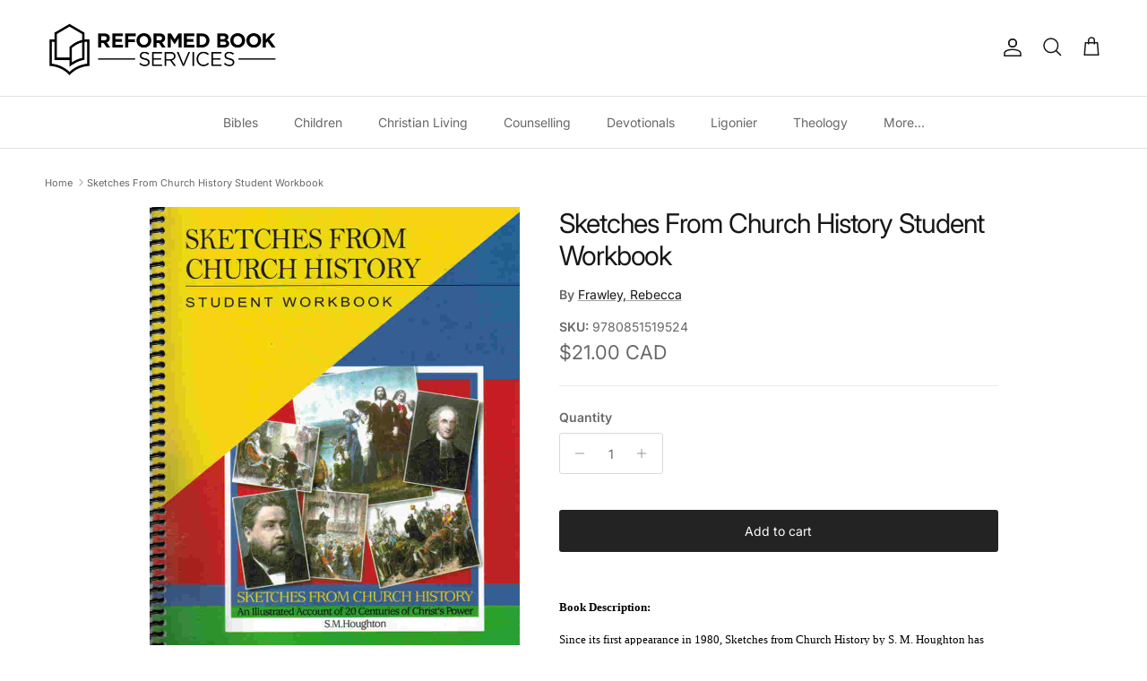

--- FILE ---
content_type: text/html; charset=utf-8
request_url: https://reformedbookservices.com/products/9780851519524_-sketches-from-church-history-student-workbook
body_size: 34061
content:

<!doctype html>
<html class="no-js" lang="en" dir="ltr">
<head><meta charset="utf-8">
<meta name="viewport" content="width=device-width,initial-scale=1">
<title>Sketches From Church History Student Workbook &ndash; Reformed Book Services</title><link rel="canonical" href="https://reformedbookservices.com/products/9780851519524_-sketches-from-church-history-student-workbook"><link rel="icon" href="//reformedbookservices.com/cdn/shop/files/Icon_Black_138e349c-3173-4e9d-93a3-e9640dd426aa.png?crop=center&height=48&v=1753463877&width=48" type="image/png">
  <link rel="apple-touch-icon" href="//reformedbookservices.com/cdn/shop/files/Icon_Black_138e349c-3173-4e9d-93a3-e9640dd426aa.png?crop=center&height=180&v=1753463877&width=180"><meta name="description" content="Book Description: Since its first appearance in 1980, Sketches from Church History by S. M. Houghton has been a firm favourite with those seeking an overview of the onward march of the church of Christ from its earliest days to the end of the nineteenth century. &#39;Here at last&#39;, said one reviewer, &#39;is a book which m"><meta property="og:site_name" content="Reformed Book Services">
<meta property="og:url" content="https://reformedbookservices.com/products/9780851519524_-sketches-from-church-history-student-workbook">
<meta property="og:title" content="Sketches From Church History Student Workbook">
<meta property="og:type" content="product">
<meta property="og:description" content="Book Description: Since its first appearance in 1980, Sketches from Church History by S. M. Houghton has been a firm favourite with those seeking an overview of the onward march of the church of Christ from its earliest days to the end of the nineteenth century. &#39;Here at last&#39;, said one reviewer, &#39;is a book which m"><meta property="og:image" content="http://reformedbookservices.com/cdn/shop/products/80923758c0666111b5b67d65afd80f6e.jpg?crop=center&height=1200&v=1618264091&width=1200">
  <meta property="og:image:secure_url" content="https://reformedbookservices.com/cdn/shop/products/80923758c0666111b5b67d65afd80f6e.jpg?crop=center&height=1200&v=1618264091&width=1200">
  <meta property="og:image:width" content="826">
  <meta property="og:image:height" content="1076"><meta property="og:price:amount" content="21.00">
  <meta property="og:price:currency" content="CAD"><meta name="twitter:card" content="summary_large_image">
<meta name="twitter:title" content="Sketches From Church History Student Workbook">
<meta name="twitter:description" content="Book Description: Since its first appearance in 1980, Sketches from Church History by S. M. Houghton has been a firm favourite with those seeking an overview of the onward march of the church of Christ from its earliest days to the end of the nineteenth century. &#39;Here at last&#39;, said one reviewer, &#39;is a book which m">
<style>@font-face {
  font-family: Inter;
  font-weight: 400;
  font-style: normal;
  font-display: fallback;
  src: url("//reformedbookservices.com/cdn/fonts/inter/inter_n4.b2a3f24c19b4de56e8871f609e73ca7f6d2e2bb9.woff2") format("woff2"),
       url("//reformedbookservices.com/cdn/fonts/inter/inter_n4.af8052d517e0c9ffac7b814872cecc27ae1fa132.woff") format("woff");
}
@font-face {
  font-family: Inter;
  font-weight: 700;
  font-style: normal;
  font-display: fallback;
  src: url("//reformedbookservices.com/cdn/fonts/inter/inter_n7.02711e6b374660cfc7915d1afc1c204e633421e4.woff2") format("woff2"),
       url("//reformedbookservices.com/cdn/fonts/inter/inter_n7.6dab87426f6b8813070abd79972ceaf2f8d3b012.woff") format("woff");
}
@font-face {
  font-family: Inter;
  font-weight: 500;
  font-style: normal;
  font-display: fallback;
  src: url("//reformedbookservices.com/cdn/fonts/inter/inter_n5.d7101d5e168594dd06f56f290dd759fba5431d97.woff2") format("woff2"),
       url("//reformedbookservices.com/cdn/fonts/inter/inter_n5.5332a76bbd27da00474c136abb1ca3cbbf259068.woff") format("woff");
}
@font-face {
  font-family: Inter;
  font-weight: 400;
  font-style: italic;
  font-display: fallback;
  src: url("//reformedbookservices.com/cdn/fonts/inter/inter_i4.feae1981dda792ab80d117249d9c7e0f1017e5b3.woff2") format("woff2"),
       url("//reformedbookservices.com/cdn/fonts/inter/inter_i4.62773b7113d5e5f02c71486623cf828884c85c6e.woff") format("woff");
}
@font-face {
  font-family: Inter;
  font-weight: 700;
  font-style: italic;
  font-display: fallback;
  src: url("//reformedbookservices.com/cdn/fonts/inter/inter_i7.b377bcd4cc0f160622a22d638ae7e2cd9b86ea4c.woff2") format("woff2"),
       url("//reformedbookservices.com/cdn/fonts/inter/inter_i7.7c69a6a34e3bb44fcf6f975857e13b9a9b25beb4.woff") format("woff");
}
@font-face {
  font-family: Inter;
  font-weight: 400;
  font-style: normal;
  font-display: fallback;
  src: url("//reformedbookservices.com/cdn/fonts/inter/inter_n4.b2a3f24c19b4de56e8871f609e73ca7f6d2e2bb9.woff2") format("woff2"),
       url("//reformedbookservices.com/cdn/fonts/inter/inter_n4.af8052d517e0c9ffac7b814872cecc27ae1fa132.woff") format("woff");
}
@font-face {
  font-family: Inter;
  font-weight: 700;
  font-style: normal;
  font-display: fallback;
  src: url("//reformedbookservices.com/cdn/fonts/inter/inter_n7.02711e6b374660cfc7915d1afc1c204e633421e4.woff2") format("woff2"),
       url("//reformedbookservices.com/cdn/fonts/inter/inter_n7.6dab87426f6b8813070abd79972ceaf2f8d3b012.woff") format("woff");
}
@font-face {
  font-family: Inter;
  font-weight: 400;
  font-style: normal;
  font-display: fallback;
  src: url("//reformedbookservices.com/cdn/fonts/inter/inter_n4.b2a3f24c19b4de56e8871f609e73ca7f6d2e2bb9.woff2") format("woff2"),
       url("//reformedbookservices.com/cdn/fonts/inter/inter_n4.af8052d517e0c9ffac7b814872cecc27ae1fa132.woff") format("woff");
}
@font-face {
  font-family: Inter;
  font-weight: 600;
  font-style: normal;
  font-display: fallback;
  src: url("//reformedbookservices.com/cdn/fonts/inter/inter_n6.771af0474a71b3797eb38f3487d6fb79d43b6877.woff2") format("woff2"),
       url("//reformedbookservices.com/cdn/fonts/inter/inter_n6.88c903d8f9e157d48b73b7777d0642925bcecde7.woff") format("woff");
}
:root {
  --page-container-width:          1920px;
  --reading-container-width:       720px;
  --divider-opacity:               0.14;
  --gutter-large:                  30px;
  --gutter-desktop:                20px;
  --gutter-mobile:                 16px;
  --section-padding:               50px;
  --larger-section-padding:        80px;
  --larger-section-padding-mobile: 60px;
  --largest-section-padding:       110px;
  --aos-animate-duration:          0.6s;

  --base-font-family:              Inter, sans-serif;
  --base-font-weight:              400;
  --base-font-style:               normal;
  --heading-font-family:           Inter, sans-serif;
  --heading-font-weight:           400;
  --heading-font-style:            normal;
  --heading-font-letter-spacing:   -0.04em;
  --logo-font-family:              Inter, sans-serif;
  --logo-font-weight:              700;
  --logo-font-style:               normal;
  --nav-font-family:               Inter, sans-serif;
  --nav-font-weight:               400;
  --nav-font-style:                normal;

  --base-text-size:14px;
  --base-line-height:              1.6;
  --input-text-size:16px;
  --smaller-text-size-1:11px;
  --smaller-text-size-2:14px;
  --smaller-text-size-3:11px;
  --smaller-text-size-4:10px;
  --larger-text-size:30px;
  --super-large-text-size:53px;
  --super-large-mobile-text-size:24px;
  --larger-mobile-text-size:24px;
  --logo-text-size:24px;--btn-letter-spacing: normal;
    --btn-text-transform: none;
    --button-text-size: 14px;
    --quickbuy-button-text-size: 14px;
    --small-feature-link-font-size: 1em;
    --input-btn-padding-top: 13px;
    --input-btn-padding-bottom: 13px;--heading-text-transform:none;
  --nav-text-size:                      14px;
  --mobile-menu-font-weight:            inherit;

  --body-bg-color:                      255 255 255;
  --bg-color:                           255 255 255;
  --body-text-color:                    103 104 105;
  --text-color:                         103 104 105;

  --header-text-col:                    #171717;--header-text-hover-col:             var(--main-nav-link-hover-col);--header-bg-col:                     #ffffff;
  --heading-color:                     23 23 23;
  --body-heading-color:                23 23 23;
  --heading-divider-col:               #e2e2e2;

  --logo-col:                          #171717;
  --main-nav-bg:                       #ffffff;
  --main-nav-link-col:                 #676869;
  --main-nav-link-hover-col:           #171717;
  --main-nav-link-featured-col:        #df5641;

  --link-color:                        23 23 23;
  --body-link-color:                   23 23 23;

  --btn-bg-color:                        35 35 35;
  --btn-bg-hover-color:                  92 92 92;
  --btn-border-color:                    35 35 35;
  --btn-border-hover-color:              92 92 92;
  --btn-text-color:                      255 255 255;
  --btn-text-hover-color:                255 255 255;--btn-alt-bg-color:                    255 255 255;
  --btn-alt-text-color:                  35 35 35;
  --btn-alt-border-color:                35 35 35;
  --btn-alt-border-hover-color:          35 35 35;--btn-ter-bg-color:                    235 235 235;
  --btn-ter-text-color:                  52 53 54;
  --btn-ter-bg-hover-color:              35 35 35;
  --btn-ter-text-hover-color:            255 255 255;--btn-border-radius: 3px;
    --btn-inspired-border-radius: 3px;--color-scheme-default:                             #ffffff;
  --color-scheme-default-color:                       255 255 255;
  --color-scheme-default-text-color:                  103 104 105;
  --color-scheme-default-head-color:                  23 23 23;
  --color-scheme-default-link-color:                  23 23 23;
  --color-scheme-default-btn-text-color:              255 255 255;
  --color-scheme-default-btn-text-hover-color:        255 255 255;
  --color-scheme-default-btn-bg-color:                35 35 35;
  --color-scheme-default-btn-bg-hover-color:          92 92 92;
  --color-scheme-default-btn-border-color:            35 35 35;
  --color-scheme-default-btn-border-hover-color:      92 92 92;
  --color-scheme-default-btn-alt-text-color:          35 35 35;
  --color-scheme-default-btn-alt-bg-color:            255 255 255;
  --color-scheme-default-btn-alt-border-color:        35 35 35;
  --color-scheme-default-btn-alt-border-hover-color:  35 35 35;

  --color-scheme-1:                             #5f6a5b;
  --color-scheme-1-color:                       95 106 91;
  --color-scheme-1-text-color:                  255 255 255;
  --color-scheme-1-head-color:                  255 255 255;
  --color-scheme-1-link-color:                  23 23 23;
  --color-scheme-1-btn-text-color:              255 255 255;
  --color-scheme-1-btn-text-hover-color:        255 255 255;
  --color-scheme-1-btn-bg-color:                35 35 35;
  --color-scheme-1-btn-bg-hover-color:          0 0 0;
  --color-scheme-1-btn-border-color:            35 35 35;
  --color-scheme-1-btn-border-hover-color:      0 0 0;
  --color-scheme-1-btn-alt-text-color:          35 35 35;
  --color-scheme-1-btn-alt-bg-color:            255 255 255;
  --color-scheme-1-btn-alt-border-color:        35 35 35;
  --color-scheme-1-btn-alt-border-hover-color:  35 35 35;

  --color-scheme-2:                             #232323;
  --color-scheme-2-color:                       35 35 35;
  --color-scheme-2-text-color:                  255 255 255;
  --color-scheme-2-head-color:                  255 255 255;
  --color-scheme-2-link-color:                  255 255 255;
  --color-scheme-2-btn-text-color:              23 23 23;
  --color-scheme-2-btn-text-hover-color:        23 23 23;
  --color-scheme-2-btn-bg-color:                255 255 255;
  --color-scheme-2-btn-bg-hover-color:          226 226 226;
  --color-scheme-2-btn-border-color:            255 255 255;
  --color-scheme-2-btn-border-hover-color:      226 226 226;
  --color-scheme-2-btn-alt-text-color:          23 23 23;
  --color-scheme-2-btn-alt-bg-color:            255 255 255;
  --color-scheme-2-btn-alt-border-color:        23 23 23;
  --color-scheme-2-btn-alt-border-hover-color:  23 23 23;

  /* Shop Pay payment terms */
  --payment-terms-background-color:    #ffffff;--quickbuy-bg: 95 106 91;--body-input-background-color:       rgb(var(--body-bg-color));
  --input-background-color:            rgb(var(--body-bg-color));
  --body-input-text-color:             var(--body-text-color);
  --input-text-color:                  var(--body-text-color);
  --body-input-border-color:           rgb(217, 217, 218);
  --input-border-color:                rgb(217, 217, 218);
  --input-border-color-hover:          rgb(171, 172, 173);
  --input-border-color-active:         rgb(103, 104, 105);

  --swatch-cross-svg:                  url("data:image/svg+xml,%3Csvg xmlns='http://www.w3.org/2000/svg' width='240' height='240' viewBox='0 0 24 24' fill='none' stroke='rgb(217, 217, 218)' stroke-width='0.09' preserveAspectRatio='none' %3E%3Cline x1='24' y1='0' x2='0' y2='24'%3E%3C/line%3E%3C/svg%3E");
  --swatch-cross-hover:                url("data:image/svg+xml,%3Csvg xmlns='http://www.w3.org/2000/svg' width='240' height='240' viewBox='0 0 24 24' fill='none' stroke='rgb(171, 172, 173)' stroke-width='0.09' preserveAspectRatio='none' %3E%3Cline x1='24' y1='0' x2='0' y2='24'%3E%3C/line%3E%3C/svg%3E");
  --swatch-cross-active:               url("data:image/svg+xml,%3Csvg xmlns='http://www.w3.org/2000/svg' width='240' height='240' viewBox='0 0 24 24' fill='none' stroke='rgb(103, 104, 105)' stroke-width='0.09' preserveAspectRatio='none' %3E%3Cline x1='24' y1='0' x2='0' y2='24'%3E%3C/line%3E%3C/svg%3E");

  --footer-divider-col:                #e4e4e4;
  --footer-text-col:                   103 104 105;
  --footer-heading-col:                23 23 23;
  --footer-bg-col:                     247 247 248;--product-label-overlay-justify: flex-start;--product-label-overlay-align: flex-start;--product-label-overlay-reduction-text:   #ffffff;
  --product-label-overlay-reduction-bg:     #b33323;
  --product-label-overlay-reduction-text-weight: inherit;
  --product-label-overlay-stock-text:       #ffffff;
  --product-label-overlay-stock-bg:         #4c4c4b;
  --product-label-overlay-new-text:         #808284;
  --product-label-overlay-new-bg:           #ffffff;
  --product-label-overlay-meta-text:        #171717;
  --product-label-overlay-meta-bg:          #66ff65;
  --product-label-sale-text:                #676869;
  --product-label-sold-text:                #171717;
  --product-label-preorder-text:            #60a57e;

  --product-block-crop-align:               center;

  
  --product-block-price-align:              center;
  --product-block-price-item-margin-start:  .25rem;
  --product-block-price-item-margin-end:    .25rem;
  

  

  --collection-block-image-position:   center center;

  --swatch-picker-image-size:          70px;
  --swatch-crop-align:                 center center;

  --image-overlay-text-color:          255 255 255;--image-overlay-bg:                  rgba(23, 23, 23, 0.12);
  --image-overlay-shadow-start:        rgb(0 0 0 / 0.16);
  --image-overlay-box-opacity:         0.88;--product-inventory-ok-box-color:            rgba(0,0,0,0);
  --product-inventory-ok-text-color:           #232323;
  --product-inventory-ok-icon-box-fill-color:  none;
  --product-inventory-low-box-color:           rgba(0,0,0,0);
  --product-inventory-low-text-color:          #232323;
  --product-inventory-low-icon-box-fill-color: none;
  --product-inventory-low-text-color-channels: 35, 35, 35;
  --product-inventory-ok-text-color-channels:  35, 35, 35;

  --rating-star-color: 246 165 41;--overlay-align-left: start;
    --overlay-align-right: end;}html[dir=rtl] {
  --overlay-right-text-m-left: 0;
  --overlay-right-text-m-right: auto;
  --overlay-left-shadow-left-left: 15%;
  --overlay-left-shadow-left-right: -50%;
  --overlay-left-shadow-right-left: -85%;
  --overlay-left-shadow-right-right: 0;
}.image-overlay--bg-box .text-overlay .text-overlay__text {
    --image-overlay-box-bg: 255 255 255;
    --heading-color: var(--body-heading-color);
    --text-color: var(--body-text-color);
    --link-color: var(--body-link-color);
  }::selection {
    background: rgb(var(--body-heading-color));
    color: rgb(var(--body-bg-color));
  }
  ::-moz-selection {
    background: rgb(var(--body-heading-color));
    color: rgb(var(--body-bg-color));
  }.use-color-scheme--default {
  --product-label-sale-text:           #676869;
  --product-label-sold-text:           #171717;
  --product-label-preorder-text:       #60a57e;
  --input-background-color:            rgb(var(--body-bg-color));
  --input-text-color:                  var(--body-input-text-color);
  --input-border-color:                rgb(217, 217, 218);
  --input-border-color-hover:          rgb(171, 172, 173);
  --input-border-color-active:         rgb(103, 104, 105);
}</style>

  <link href="//reformedbookservices.com/cdn/shop/t/23/assets/main.css?v=172312757779536793001750353039" rel="stylesheet" type="text/css" media="all" />
<link rel="preload" as="font" href="//reformedbookservices.com/cdn/fonts/inter/inter_n4.b2a3f24c19b4de56e8871f609e73ca7f6d2e2bb9.woff2" type="font/woff2" crossorigin><link rel="preload" as="font" href="//reformedbookservices.com/cdn/fonts/inter/inter_n4.b2a3f24c19b4de56e8871f609e73ca7f6d2e2bb9.woff2" type="font/woff2" crossorigin><script>
    document.documentElement.className = document.documentElement.className.replace('no-js', 'js');

    window.theme = {
      info: {
        name: 'Symmetry',
        version: '8.0.0'
      },
      device: {
        hasTouch: window.matchMedia('(any-pointer: coarse)').matches,
        hasHover: window.matchMedia('(hover: hover)').matches
      },
      mediaQueries: {
        md: '(min-width: 768px)',
        productMediaCarouselBreak: '(min-width: 1041px)'
      },
      routes: {
        base: 'https://reformedbookservices.com',
        cart: '/cart',
        cartAdd: '/cart/add.js',
        cartUpdate: '/cart/update.js',
        predictiveSearch: '/search/suggest'
      },
      strings: {
        cartTermsConfirmation: "You must agree to the terms and conditions before continuing.",
        cartItemsQuantityError: "You can only add [QUANTITY] of this item to your cart.",
        generalSearchViewAll: "View all search results",
        noStock: "Sold out",
        noVariant: "Unavailable",
        productsProductChooseA: "Choose a",
        generalSearchPages: "Pages",
        generalSearchNoResultsWithoutTerms: "Sorry, we couldnʼt find any results",
        shippingCalculator: {
          singleRate: "There is one shipping rate for this destination:",
          multipleRates: "There are multiple shipping rates for this destination:",
          noRates: "We do not ship to this destination."
        },
        regularPrice: "Regular price",
        salePrice: "Sale price"
      },
      settings: {
        moneyWithCurrencyFormat: "${{amount}} CAD",
        cartType: "drawer",
        afterAddToCart: "notification",
        quickbuyStyle: "button",
        externalLinksNewTab: true,
        internalLinksSmoothScroll: true
      }
    }

    theme.inlineNavigationCheck = function() {
      var pageHeader = document.querySelector('.pageheader'),
          inlineNavContainer = pageHeader.querySelector('.logo-area__left__inner'),
          inlineNav = inlineNavContainer.querySelector('.navigation--left');
      if (inlineNav && getComputedStyle(inlineNav).display != 'none') {
        var inlineMenuCentered = document.querySelector('.pageheader--layout-inline-menu-center'),
            logoContainer = document.querySelector('.logo-area__middle__inner');
        if(inlineMenuCentered) {
          var rightWidth = document.querySelector('.logo-area__right__inner').clientWidth,
              middleWidth = logoContainer.clientWidth,
              logoArea = document.querySelector('.logo-area'),
              computedLogoAreaStyle = getComputedStyle(logoArea),
              logoAreaInnerWidth = logoArea.clientWidth - Math.ceil(parseFloat(computedLogoAreaStyle.paddingLeft)) - Math.ceil(parseFloat(computedLogoAreaStyle.paddingRight)),
              availableNavWidth = logoAreaInnerWidth - Math.max(rightWidth, middleWidth) * 2 - 40;
          inlineNavContainer.style.maxWidth = availableNavWidth + 'px';
        }

        var firstInlineNavLink = inlineNav.querySelector('.navigation__item:first-child'),
            lastInlineNavLink = inlineNav.querySelector('.navigation__item:last-child');
        if (lastInlineNavLink) {
          var inlineNavWidth = null;
          if(document.querySelector('html[dir=rtl]')) {
            inlineNavWidth = firstInlineNavLink.offsetLeft - lastInlineNavLink.offsetLeft + firstInlineNavLink.offsetWidth;
          } else {
            inlineNavWidth = lastInlineNavLink.offsetLeft - firstInlineNavLink.offsetLeft + lastInlineNavLink.offsetWidth;
          }
          if (inlineNavContainer.offsetWidth >= inlineNavWidth) {
            pageHeader.classList.add('pageheader--layout-inline-permitted');
            var tallLogo = logoContainer.clientHeight > lastInlineNavLink.clientHeight + 20;
            if (tallLogo) {
              inlineNav.classList.add('navigation--tight-underline');
            } else {
              inlineNav.classList.remove('navigation--tight-underline');
            }
          } else {
            pageHeader.classList.remove('pageheader--layout-inline-permitted');
          }
        }
      }
    };

    theme.setInitialHeaderHeightProperty = () => {
      const section = document.querySelector('.section-header');
      if (section) {
        document.documentElement.style.setProperty('--theme-header-height', Math.ceil(section.clientHeight) + 'px');
      }
    };
  </script>

  <script src="//reformedbookservices.com/cdn/shop/t/23/assets/main.js?v=150891663519462644191750353039" defer></script>
    <script src="//reformedbookservices.com/cdn/shop/t/23/assets/animate-on-scroll.js?v=15249566486942820451750353039" defer></script>
    <link href="//reformedbookservices.com/cdn/shop/t/23/assets/animate-on-scroll.css?v=135962721104954213331750353039" rel="stylesheet" type="text/css" media="all" />
  

  <script>window.performance && window.performance.mark && window.performance.mark('shopify.content_for_header.start');</script><meta name="google-site-verification" content="98Y3gD0UBbAz1JGV2gHbeFzB81gyTcxK_Yw9BPiseOY">
<meta id="shopify-digital-wallet" name="shopify-digital-wallet" content="/44987318425/digital_wallets/dialog">
<meta name="shopify-checkout-api-token" content="3a84e5865ce2b9c67fe1b125d3e61750">
<meta id="in-context-paypal-metadata" data-shop-id="44987318425" data-venmo-supported="false" data-environment="production" data-locale="en_US" data-paypal-v4="true" data-currency="CAD">
<link rel="alternate" type="application/json+oembed" href="https://reformedbookservices.com/products/9780851519524_-sketches-from-church-history-student-workbook.oembed">
<script async="async" src="/checkouts/internal/preloads.js?locale=en-CA"></script>
<link rel="preconnect" href="https://shop.app" crossorigin="anonymous">
<script async="async" src="https://shop.app/checkouts/internal/preloads.js?locale=en-CA&shop_id=44987318425" crossorigin="anonymous"></script>
<script id="apple-pay-shop-capabilities" type="application/json">{"shopId":44987318425,"countryCode":"CA","currencyCode":"CAD","merchantCapabilities":["supports3DS"],"merchantId":"gid:\/\/shopify\/Shop\/44987318425","merchantName":"Reformed Book Services","requiredBillingContactFields":["postalAddress","email","phone"],"requiredShippingContactFields":["postalAddress","email","phone"],"shippingType":"shipping","supportedNetworks":["visa","masterCard","amex","discover","interac","jcb"],"total":{"type":"pending","label":"Reformed Book Services","amount":"1.00"},"shopifyPaymentsEnabled":true,"supportsSubscriptions":true}</script>
<script id="shopify-features" type="application/json">{"accessToken":"3a84e5865ce2b9c67fe1b125d3e61750","betas":["rich-media-storefront-analytics"],"domain":"reformedbookservices.com","predictiveSearch":true,"shopId":44987318425,"locale":"en"}</script>
<script>var Shopify = Shopify || {};
Shopify.shop = "reformed-book-services-canada.myshopify.com";
Shopify.locale = "en";
Shopify.currency = {"active":"CAD","rate":"1.0"};
Shopify.country = "CA";
Shopify.theme = {"name":"Symmetry","id":149548925169,"schema_name":"Symmetry","schema_version":"8.0.0","theme_store_id":568,"role":"main"};
Shopify.theme.handle = "null";
Shopify.theme.style = {"id":null,"handle":null};
Shopify.cdnHost = "reformedbookservices.com/cdn";
Shopify.routes = Shopify.routes || {};
Shopify.routes.root = "/";</script>
<script type="module">!function(o){(o.Shopify=o.Shopify||{}).modules=!0}(window);</script>
<script>!function(o){function n(){var o=[];function n(){o.push(Array.prototype.slice.apply(arguments))}return n.q=o,n}var t=o.Shopify=o.Shopify||{};t.loadFeatures=n(),t.autoloadFeatures=n()}(window);</script>
<script>
  window.ShopifyPay = window.ShopifyPay || {};
  window.ShopifyPay.apiHost = "shop.app\/pay";
  window.ShopifyPay.redirectState = null;
</script>
<script id="shop-js-analytics" type="application/json">{"pageType":"product"}</script>
<script defer="defer" async type="module" src="//reformedbookservices.com/cdn/shopifycloud/shop-js/modules/v2/client.init-shop-cart-sync_IZsNAliE.en.esm.js"></script>
<script defer="defer" async type="module" src="//reformedbookservices.com/cdn/shopifycloud/shop-js/modules/v2/chunk.common_0OUaOowp.esm.js"></script>
<script type="module">
  await import("//reformedbookservices.com/cdn/shopifycloud/shop-js/modules/v2/client.init-shop-cart-sync_IZsNAliE.en.esm.js");
await import("//reformedbookservices.com/cdn/shopifycloud/shop-js/modules/v2/chunk.common_0OUaOowp.esm.js");

  window.Shopify.SignInWithShop?.initShopCartSync?.({"fedCMEnabled":true,"windoidEnabled":true});

</script>
<script>
  window.Shopify = window.Shopify || {};
  if (!window.Shopify.featureAssets) window.Shopify.featureAssets = {};
  window.Shopify.featureAssets['shop-js'] = {"shop-cart-sync":["modules/v2/client.shop-cart-sync_DLOhI_0X.en.esm.js","modules/v2/chunk.common_0OUaOowp.esm.js"],"init-fed-cm":["modules/v2/client.init-fed-cm_C6YtU0w6.en.esm.js","modules/v2/chunk.common_0OUaOowp.esm.js"],"shop-button":["modules/v2/client.shop-button_BCMx7GTG.en.esm.js","modules/v2/chunk.common_0OUaOowp.esm.js"],"shop-cash-offers":["modules/v2/client.shop-cash-offers_BT26qb5j.en.esm.js","modules/v2/chunk.common_0OUaOowp.esm.js","modules/v2/chunk.modal_CGo_dVj3.esm.js"],"init-windoid":["modules/v2/client.init-windoid_B9PkRMql.en.esm.js","modules/v2/chunk.common_0OUaOowp.esm.js"],"init-shop-email-lookup-coordinator":["modules/v2/client.init-shop-email-lookup-coordinator_DZkqjsbU.en.esm.js","modules/v2/chunk.common_0OUaOowp.esm.js"],"shop-toast-manager":["modules/v2/client.shop-toast-manager_Di2EnuM7.en.esm.js","modules/v2/chunk.common_0OUaOowp.esm.js"],"shop-login-button":["modules/v2/client.shop-login-button_BtqW_SIO.en.esm.js","modules/v2/chunk.common_0OUaOowp.esm.js","modules/v2/chunk.modal_CGo_dVj3.esm.js"],"avatar":["modules/v2/client.avatar_BTnouDA3.en.esm.js"],"pay-button":["modules/v2/client.pay-button_CWa-C9R1.en.esm.js","modules/v2/chunk.common_0OUaOowp.esm.js"],"init-shop-cart-sync":["modules/v2/client.init-shop-cart-sync_IZsNAliE.en.esm.js","modules/v2/chunk.common_0OUaOowp.esm.js"],"init-customer-accounts":["modules/v2/client.init-customer-accounts_DenGwJTU.en.esm.js","modules/v2/client.shop-login-button_BtqW_SIO.en.esm.js","modules/v2/chunk.common_0OUaOowp.esm.js","modules/v2/chunk.modal_CGo_dVj3.esm.js"],"init-shop-for-new-customer-accounts":["modules/v2/client.init-shop-for-new-customer-accounts_JdHXxpS9.en.esm.js","modules/v2/client.shop-login-button_BtqW_SIO.en.esm.js","modules/v2/chunk.common_0OUaOowp.esm.js","modules/v2/chunk.modal_CGo_dVj3.esm.js"],"init-customer-accounts-sign-up":["modules/v2/client.init-customer-accounts-sign-up_D6__K_p8.en.esm.js","modules/v2/client.shop-login-button_BtqW_SIO.en.esm.js","modules/v2/chunk.common_0OUaOowp.esm.js","modules/v2/chunk.modal_CGo_dVj3.esm.js"],"checkout-modal":["modules/v2/client.checkout-modal_C_ZQDY6s.en.esm.js","modules/v2/chunk.common_0OUaOowp.esm.js","modules/v2/chunk.modal_CGo_dVj3.esm.js"],"shop-follow-button":["modules/v2/client.shop-follow-button_XetIsj8l.en.esm.js","modules/v2/chunk.common_0OUaOowp.esm.js","modules/v2/chunk.modal_CGo_dVj3.esm.js"],"lead-capture":["modules/v2/client.lead-capture_DvA72MRN.en.esm.js","modules/v2/chunk.common_0OUaOowp.esm.js","modules/v2/chunk.modal_CGo_dVj3.esm.js"],"shop-login":["modules/v2/client.shop-login_ClXNxyh6.en.esm.js","modules/v2/chunk.common_0OUaOowp.esm.js","modules/v2/chunk.modal_CGo_dVj3.esm.js"],"payment-terms":["modules/v2/client.payment-terms_CNlwjfZz.en.esm.js","modules/v2/chunk.common_0OUaOowp.esm.js","modules/v2/chunk.modal_CGo_dVj3.esm.js"]};
</script>
<script>(function() {
  var isLoaded = false;
  function asyncLoad() {
    if (isLoaded) return;
    isLoaded = true;
    var urls = ["https:\/\/chimpstatic.com\/mcjs-connected\/js\/users\/c3a9101db703ecda60eee19d7\/781a10f21387674b14fc4fa2f.js?shop=reformed-book-services-canada.myshopify.com"];
    for (var i = 0; i < urls.length; i++) {
      var s = document.createElement('script');
      s.type = 'text/javascript';
      s.async = true;
      s.src = urls[i];
      var x = document.getElementsByTagName('script')[0];
      x.parentNode.insertBefore(s, x);
    }
  };
  if(window.attachEvent) {
    window.attachEvent('onload', asyncLoad);
  } else {
    window.addEventListener('load', asyncLoad, false);
  }
})();</script>
<script id="__st">var __st={"a":44987318425,"offset":-18000,"reqid":"f9edcc99-1a49-4be0-ac97-66e3dde3e35e-1768561800","pageurl":"reformedbookservices.com\/products\/9780851519524_-sketches-from-church-history-student-workbook","u":"1ffedeecf20d","p":"product","rtyp":"product","rid":6687419990169};</script>
<script>window.ShopifyPaypalV4VisibilityTracking = true;</script>
<script id="captcha-bootstrap">!function(){'use strict';const t='contact',e='account',n='new_comment',o=[[t,t],['blogs',n],['comments',n],[t,'customer']],c=[[e,'customer_login'],[e,'guest_login'],[e,'recover_customer_password'],[e,'create_customer']],r=t=>t.map((([t,e])=>`form[action*='/${t}']:not([data-nocaptcha='true']) input[name='form_type'][value='${e}']`)).join(','),a=t=>()=>t?[...document.querySelectorAll(t)].map((t=>t.form)):[];function s(){const t=[...o],e=r(t);return a(e)}const i='password',u='form_key',d=['recaptcha-v3-token','g-recaptcha-response','h-captcha-response',i],f=()=>{try{return window.sessionStorage}catch{return}},m='__shopify_v',_=t=>t.elements[u];function p(t,e,n=!1){try{const o=window.sessionStorage,c=JSON.parse(o.getItem(e)),{data:r}=function(t){const{data:e,action:n}=t;return t[m]||n?{data:e,action:n}:{data:t,action:n}}(c);for(const[e,n]of Object.entries(r))t.elements[e]&&(t.elements[e].value=n);n&&o.removeItem(e)}catch(o){console.error('form repopulation failed',{error:o})}}const l='form_type',E='cptcha';function T(t){t.dataset[E]=!0}const w=window,h=w.document,L='Shopify',v='ce_forms',y='captcha';let A=!1;((t,e)=>{const n=(g='f06e6c50-85a8-45c8-87d0-21a2b65856fe',I='https://cdn.shopify.com/shopifycloud/storefront-forms-hcaptcha/ce_storefront_forms_captcha_hcaptcha.v1.5.2.iife.js',D={infoText:'Protected by hCaptcha',privacyText:'Privacy',termsText:'Terms'},(t,e,n)=>{const o=w[L][v],c=o.bindForm;if(c)return c(t,g,e,D).then(n);var r;o.q.push([[t,g,e,D],n]),r=I,A||(h.body.append(Object.assign(h.createElement('script'),{id:'captcha-provider',async:!0,src:r})),A=!0)});var g,I,D;w[L]=w[L]||{},w[L][v]=w[L][v]||{},w[L][v].q=[],w[L][y]=w[L][y]||{},w[L][y].protect=function(t,e){n(t,void 0,e),T(t)},Object.freeze(w[L][y]),function(t,e,n,w,h,L){const[v,y,A,g]=function(t,e,n){const i=e?o:[],u=t?c:[],d=[...i,...u],f=r(d),m=r(i),_=r(d.filter((([t,e])=>n.includes(e))));return[a(f),a(m),a(_),s()]}(w,h,L),I=t=>{const e=t.target;return e instanceof HTMLFormElement?e:e&&e.form},D=t=>v().includes(t);t.addEventListener('submit',(t=>{const e=I(t);if(!e)return;const n=D(e)&&!e.dataset.hcaptchaBound&&!e.dataset.recaptchaBound,o=_(e),c=g().includes(e)&&(!o||!o.value);(n||c)&&t.preventDefault(),c&&!n&&(function(t){try{if(!f())return;!function(t){const e=f();if(!e)return;const n=_(t);if(!n)return;const o=n.value;o&&e.removeItem(o)}(t);const e=Array.from(Array(32),(()=>Math.random().toString(36)[2])).join('');!function(t,e){_(t)||t.append(Object.assign(document.createElement('input'),{type:'hidden',name:u})),t.elements[u].value=e}(t,e),function(t,e){const n=f();if(!n)return;const o=[...t.querySelectorAll(`input[type='${i}']`)].map((({name:t})=>t)),c=[...d,...o],r={};for(const[a,s]of new FormData(t).entries())c.includes(a)||(r[a]=s);n.setItem(e,JSON.stringify({[m]:1,action:t.action,data:r}))}(t,e)}catch(e){console.error('failed to persist form',e)}}(e),e.submit())}));const S=(t,e)=>{t&&!t.dataset[E]&&(n(t,e.some((e=>e===t))),T(t))};for(const o of['focusin','change'])t.addEventListener(o,(t=>{const e=I(t);D(e)&&S(e,y())}));const B=e.get('form_key'),M=e.get(l),P=B&&M;t.addEventListener('DOMContentLoaded',(()=>{const t=y();if(P)for(const e of t)e.elements[l].value===M&&p(e,B);[...new Set([...A(),...v().filter((t=>'true'===t.dataset.shopifyCaptcha))])].forEach((e=>S(e,t)))}))}(h,new URLSearchParams(w.location.search),n,t,e,['guest_login'])})(!0,!0)}();</script>
<script integrity="sha256-4kQ18oKyAcykRKYeNunJcIwy7WH5gtpwJnB7kiuLZ1E=" data-source-attribution="shopify.loadfeatures" defer="defer" src="//reformedbookservices.com/cdn/shopifycloud/storefront/assets/storefront/load_feature-a0a9edcb.js" crossorigin="anonymous"></script>
<script crossorigin="anonymous" defer="defer" src="//reformedbookservices.com/cdn/shopifycloud/storefront/assets/shopify_pay/storefront-65b4c6d7.js?v=20250812"></script>
<script data-source-attribution="shopify.dynamic_checkout.dynamic.init">var Shopify=Shopify||{};Shopify.PaymentButton=Shopify.PaymentButton||{isStorefrontPortableWallets:!0,init:function(){window.Shopify.PaymentButton.init=function(){};var t=document.createElement("script");t.src="https://reformedbookservices.com/cdn/shopifycloud/portable-wallets/latest/portable-wallets.en.js",t.type="module",document.head.appendChild(t)}};
</script>
<script data-source-attribution="shopify.dynamic_checkout.buyer_consent">
  function portableWalletsHideBuyerConsent(e){var t=document.getElementById("shopify-buyer-consent"),n=document.getElementById("shopify-subscription-policy-button");t&&n&&(t.classList.add("hidden"),t.setAttribute("aria-hidden","true"),n.removeEventListener("click",e))}function portableWalletsShowBuyerConsent(e){var t=document.getElementById("shopify-buyer-consent"),n=document.getElementById("shopify-subscription-policy-button");t&&n&&(t.classList.remove("hidden"),t.removeAttribute("aria-hidden"),n.addEventListener("click",e))}window.Shopify?.PaymentButton&&(window.Shopify.PaymentButton.hideBuyerConsent=portableWalletsHideBuyerConsent,window.Shopify.PaymentButton.showBuyerConsent=portableWalletsShowBuyerConsent);
</script>
<script data-source-attribution="shopify.dynamic_checkout.cart.bootstrap">document.addEventListener("DOMContentLoaded",(function(){function t(){return document.querySelector("shopify-accelerated-checkout-cart, shopify-accelerated-checkout")}if(t())Shopify.PaymentButton.init();else{new MutationObserver((function(e,n){t()&&(Shopify.PaymentButton.init(),n.disconnect())})).observe(document.body,{childList:!0,subtree:!0})}}));
</script>
<link id="shopify-accelerated-checkout-styles" rel="stylesheet" media="screen" href="https://reformedbookservices.com/cdn/shopifycloud/portable-wallets/latest/accelerated-checkout-backwards-compat.css" crossorigin="anonymous">
<style id="shopify-accelerated-checkout-cart">
        #shopify-buyer-consent {
  margin-top: 1em;
  display: inline-block;
  width: 100%;
}

#shopify-buyer-consent.hidden {
  display: none;
}

#shopify-subscription-policy-button {
  background: none;
  border: none;
  padding: 0;
  text-decoration: underline;
  font-size: inherit;
  cursor: pointer;
}

#shopify-subscription-policy-button::before {
  box-shadow: none;
}

      </style>
<script id="sections-script" data-sections="related-products,footer" defer="defer" src="//reformedbookservices.com/cdn/shop/t/23/compiled_assets/scripts.js?4489"></script>
<script>window.performance && window.performance.mark && window.performance.mark('shopify.content_for_header.end');</script>
<!-- CC Custom Head Start --><!-- CC Custom Head End --><link href="https://monorail-edge.shopifysvc.com" rel="dns-prefetch">
<script>(function(){if ("sendBeacon" in navigator && "performance" in window) {try {var session_token_from_headers = performance.getEntriesByType('navigation')[0].serverTiming.find(x => x.name == '_s').description;} catch {var session_token_from_headers = undefined;}var session_cookie_matches = document.cookie.match(/_shopify_s=([^;]*)/);var session_token_from_cookie = session_cookie_matches && session_cookie_matches.length === 2 ? session_cookie_matches[1] : "";var session_token = session_token_from_headers || session_token_from_cookie || "";function handle_abandonment_event(e) {var entries = performance.getEntries().filter(function(entry) {return /monorail-edge.shopifysvc.com/.test(entry.name);});if (!window.abandonment_tracked && entries.length === 0) {window.abandonment_tracked = true;var currentMs = Date.now();var navigation_start = performance.timing.navigationStart;var payload = {shop_id: 44987318425,url: window.location.href,navigation_start,duration: currentMs - navigation_start,session_token,page_type: "product"};window.navigator.sendBeacon("https://monorail-edge.shopifysvc.com/v1/produce", JSON.stringify({schema_id: "online_store_buyer_site_abandonment/1.1",payload: payload,metadata: {event_created_at_ms: currentMs,event_sent_at_ms: currentMs}}));}}window.addEventListener('pagehide', handle_abandonment_event);}}());</script>
<script id="web-pixels-manager-setup">(function e(e,d,r,n,o){if(void 0===o&&(o={}),!Boolean(null===(a=null===(i=window.Shopify)||void 0===i?void 0:i.analytics)||void 0===a?void 0:a.replayQueue)){var i,a;window.Shopify=window.Shopify||{};var t=window.Shopify;t.analytics=t.analytics||{};var s=t.analytics;s.replayQueue=[],s.publish=function(e,d,r){return s.replayQueue.push([e,d,r]),!0};try{self.performance.mark("wpm:start")}catch(e){}var l=function(){var e={modern:/Edge?\/(1{2}[4-9]|1[2-9]\d|[2-9]\d{2}|\d{4,})\.\d+(\.\d+|)|Firefox\/(1{2}[4-9]|1[2-9]\d|[2-9]\d{2}|\d{4,})\.\d+(\.\d+|)|Chrom(ium|e)\/(9{2}|\d{3,})\.\d+(\.\d+|)|(Maci|X1{2}).+ Version\/(15\.\d+|(1[6-9]|[2-9]\d|\d{3,})\.\d+)([,.]\d+|)( \(\w+\)|)( Mobile\/\w+|) Safari\/|Chrome.+OPR\/(9{2}|\d{3,})\.\d+\.\d+|(CPU[ +]OS|iPhone[ +]OS|CPU[ +]iPhone|CPU IPhone OS|CPU iPad OS)[ +]+(15[._]\d+|(1[6-9]|[2-9]\d|\d{3,})[._]\d+)([._]\d+|)|Android:?[ /-](13[3-9]|1[4-9]\d|[2-9]\d{2}|\d{4,})(\.\d+|)(\.\d+|)|Android.+Firefox\/(13[5-9]|1[4-9]\d|[2-9]\d{2}|\d{4,})\.\d+(\.\d+|)|Android.+Chrom(ium|e)\/(13[3-9]|1[4-9]\d|[2-9]\d{2}|\d{4,})\.\d+(\.\d+|)|SamsungBrowser\/([2-9]\d|\d{3,})\.\d+/,legacy:/Edge?\/(1[6-9]|[2-9]\d|\d{3,})\.\d+(\.\d+|)|Firefox\/(5[4-9]|[6-9]\d|\d{3,})\.\d+(\.\d+|)|Chrom(ium|e)\/(5[1-9]|[6-9]\d|\d{3,})\.\d+(\.\d+|)([\d.]+$|.*Safari\/(?![\d.]+ Edge\/[\d.]+$))|(Maci|X1{2}).+ Version\/(10\.\d+|(1[1-9]|[2-9]\d|\d{3,})\.\d+)([,.]\d+|)( \(\w+\)|)( Mobile\/\w+|) Safari\/|Chrome.+OPR\/(3[89]|[4-9]\d|\d{3,})\.\d+\.\d+|(CPU[ +]OS|iPhone[ +]OS|CPU[ +]iPhone|CPU IPhone OS|CPU iPad OS)[ +]+(10[._]\d+|(1[1-9]|[2-9]\d|\d{3,})[._]\d+)([._]\d+|)|Android:?[ /-](13[3-9]|1[4-9]\d|[2-9]\d{2}|\d{4,})(\.\d+|)(\.\d+|)|Mobile Safari.+OPR\/([89]\d|\d{3,})\.\d+\.\d+|Android.+Firefox\/(13[5-9]|1[4-9]\d|[2-9]\d{2}|\d{4,})\.\d+(\.\d+|)|Android.+Chrom(ium|e)\/(13[3-9]|1[4-9]\d|[2-9]\d{2}|\d{4,})\.\d+(\.\d+|)|Android.+(UC? ?Browser|UCWEB|U3)[ /]?(15\.([5-9]|\d{2,})|(1[6-9]|[2-9]\d|\d{3,})\.\d+)\.\d+|SamsungBrowser\/(5\.\d+|([6-9]|\d{2,})\.\d+)|Android.+MQ{2}Browser\/(14(\.(9|\d{2,})|)|(1[5-9]|[2-9]\d|\d{3,})(\.\d+|))(\.\d+|)|K[Aa][Ii]OS\/(3\.\d+|([4-9]|\d{2,})\.\d+)(\.\d+|)/},d=e.modern,r=e.legacy,n=navigator.userAgent;return n.match(d)?"modern":n.match(r)?"legacy":"unknown"}(),u="modern"===l?"modern":"legacy",c=(null!=n?n:{modern:"",legacy:""})[u],f=function(e){return[e.baseUrl,"/wpm","/b",e.hashVersion,"modern"===e.buildTarget?"m":"l",".js"].join("")}({baseUrl:d,hashVersion:r,buildTarget:u}),m=function(e){var d=e.version,r=e.bundleTarget,n=e.surface,o=e.pageUrl,i=e.monorailEndpoint;return{emit:function(e){var a=e.status,t=e.errorMsg,s=(new Date).getTime(),l=JSON.stringify({metadata:{event_sent_at_ms:s},events:[{schema_id:"web_pixels_manager_load/3.1",payload:{version:d,bundle_target:r,page_url:o,status:a,surface:n,error_msg:t},metadata:{event_created_at_ms:s}}]});if(!i)return console&&console.warn&&console.warn("[Web Pixels Manager] No Monorail endpoint provided, skipping logging."),!1;try{return self.navigator.sendBeacon.bind(self.navigator)(i,l)}catch(e){}var u=new XMLHttpRequest;try{return u.open("POST",i,!0),u.setRequestHeader("Content-Type","text/plain"),u.send(l),!0}catch(e){return console&&console.warn&&console.warn("[Web Pixels Manager] Got an unhandled error while logging to Monorail."),!1}}}}({version:r,bundleTarget:l,surface:e.surface,pageUrl:self.location.href,monorailEndpoint:e.monorailEndpoint});try{o.browserTarget=l,function(e){var d=e.src,r=e.async,n=void 0===r||r,o=e.onload,i=e.onerror,a=e.sri,t=e.scriptDataAttributes,s=void 0===t?{}:t,l=document.createElement("script"),u=document.querySelector("head"),c=document.querySelector("body");if(l.async=n,l.src=d,a&&(l.integrity=a,l.crossOrigin="anonymous"),s)for(var f in s)if(Object.prototype.hasOwnProperty.call(s,f))try{l.dataset[f]=s[f]}catch(e){}if(o&&l.addEventListener("load",o),i&&l.addEventListener("error",i),u)u.appendChild(l);else{if(!c)throw new Error("Did not find a head or body element to append the script");c.appendChild(l)}}({src:f,async:!0,onload:function(){if(!function(){var e,d;return Boolean(null===(d=null===(e=window.Shopify)||void 0===e?void 0:e.analytics)||void 0===d?void 0:d.initialized)}()){var d=window.webPixelsManager.init(e)||void 0;if(d){var r=window.Shopify.analytics;r.replayQueue.forEach((function(e){var r=e[0],n=e[1],o=e[2];d.publishCustomEvent(r,n,o)})),r.replayQueue=[],r.publish=d.publishCustomEvent,r.visitor=d.visitor,r.initialized=!0}}},onerror:function(){return m.emit({status:"failed",errorMsg:"".concat(f," has failed to load")})},sri:function(e){var d=/^sha384-[A-Za-z0-9+/=]+$/;return"string"==typeof e&&d.test(e)}(c)?c:"",scriptDataAttributes:o}),m.emit({status:"loading"})}catch(e){m.emit({status:"failed",errorMsg:(null==e?void 0:e.message)||"Unknown error"})}}})({shopId: 44987318425,storefrontBaseUrl: "https://reformedbookservices.com",extensionsBaseUrl: "https://extensions.shopifycdn.com/cdn/shopifycloud/web-pixels-manager",monorailEndpoint: "https://monorail-edge.shopifysvc.com/unstable/produce_batch",surface: "storefront-renderer",enabledBetaFlags: ["2dca8a86"],webPixelsConfigList: [{"id":"565903601","configuration":"{\"config\":\"{\\\"pixel_id\\\":\\\"GT-MRLWNLP4\\\",\\\"target_country\\\":\\\"CA\\\",\\\"gtag_events\\\":[{\\\"type\\\":\\\"purchase\\\",\\\"action_label\\\":\\\"MC-S8XBHLYFSK\\\"},{\\\"type\\\":\\\"page_view\\\",\\\"action_label\\\":\\\"MC-S8XBHLYFSK\\\"},{\\\"type\\\":\\\"view_item\\\",\\\"action_label\\\":\\\"MC-S8XBHLYFSK\\\"}],\\\"enable_monitoring_mode\\\":false}\"}","eventPayloadVersion":"v1","runtimeContext":"OPEN","scriptVersion":"b2a88bafab3e21179ed38636efcd8a93","type":"APP","apiClientId":1780363,"privacyPurposes":[],"dataSharingAdjustments":{"protectedCustomerApprovalScopes":["read_customer_address","read_customer_email","read_customer_name","read_customer_personal_data","read_customer_phone"]}},{"id":"shopify-app-pixel","configuration":"{}","eventPayloadVersion":"v1","runtimeContext":"STRICT","scriptVersion":"0450","apiClientId":"shopify-pixel","type":"APP","privacyPurposes":["ANALYTICS","MARKETING"]},{"id":"shopify-custom-pixel","eventPayloadVersion":"v1","runtimeContext":"LAX","scriptVersion":"0450","apiClientId":"shopify-pixel","type":"CUSTOM","privacyPurposes":["ANALYTICS","MARKETING"]}],isMerchantRequest: false,initData: {"shop":{"name":"Reformed Book Services","paymentSettings":{"currencyCode":"CAD"},"myshopifyDomain":"reformed-book-services-canada.myshopify.com","countryCode":"CA","storefrontUrl":"https:\/\/reformedbookservices.com"},"customer":null,"cart":null,"checkout":null,"productVariants":[{"price":{"amount":21.0,"currencyCode":"CAD"},"product":{"title":"Sketches From Church History Student Workbook","vendor":"Frawley, Rebecca","id":"6687419990169","untranslatedTitle":"Sketches From Church History Student Workbook","url":"\/products\/9780851519524_-sketches-from-church-history-student-workbook","type":"History \u0026 Biography"},"id":"39779641983129","image":{"src":"\/\/reformedbookservices.com\/cdn\/shop\/products\/80923758c0666111b5b67d65afd80f6e.jpg?v=1618264091"},"sku":"9780851519524","title":"Default Title","untranslatedTitle":"Default Title"}],"purchasingCompany":null},},"https://reformedbookservices.com/cdn","fcfee988w5aeb613cpc8e4bc33m6693e112",{"modern":"","legacy":""},{"shopId":"44987318425","storefrontBaseUrl":"https:\/\/reformedbookservices.com","extensionBaseUrl":"https:\/\/extensions.shopifycdn.com\/cdn\/shopifycloud\/web-pixels-manager","surface":"storefront-renderer","enabledBetaFlags":"[\"2dca8a86\"]","isMerchantRequest":"false","hashVersion":"fcfee988w5aeb613cpc8e4bc33m6693e112","publish":"custom","events":"[[\"page_viewed\",{}],[\"product_viewed\",{\"productVariant\":{\"price\":{\"amount\":21.0,\"currencyCode\":\"CAD\"},\"product\":{\"title\":\"Sketches From Church History Student Workbook\",\"vendor\":\"Frawley, Rebecca\",\"id\":\"6687419990169\",\"untranslatedTitle\":\"Sketches From Church History Student Workbook\",\"url\":\"\/products\/9780851519524_-sketches-from-church-history-student-workbook\",\"type\":\"History \u0026 Biography\"},\"id\":\"39779641983129\",\"image\":{\"src\":\"\/\/reformedbookservices.com\/cdn\/shop\/products\/80923758c0666111b5b67d65afd80f6e.jpg?v=1618264091\"},\"sku\":\"9780851519524\",\"title\":\"Default Title\",\"untranslatedTitle\":\"Default Title\"}}]]"});</script><script>
  window.ShopifyAnalytics = window.ShopifyAnalytics || {};
  window.ShopifyAnalytics.meta = window.ShopifyAnalytics.meta || {};
  window.ShopifyAnalytics.meta.currency = 'CAD';
  var meta = {"product":{"id":6687419990169,"gid":"gid:\/\/shopify\/Product\/6687419990169","vendor":"Frawley, Rebecca","type":"History \u0026 Biography","handle":"9780851519524_-sketches-from-church-history-student-workbook","variants":[{"id":39779641983129,"price":2100,"name":"Sketches From Church History Student Workbook","public_title":null,"sku":"9780851519524"}],"remote":false},"page":{"pageType":"product","resourceType":"product","resourceId":6687419990169,"requestId":"f9edcc99-1a49-4be0-ac97-66e3dde3e35e-1768561800"}};
  for (var attr in meta) {
    window.ShopifyAnalytics.meta[attr] = meta[attr];
  }
</script>
<script class="analytics">
  (function () {
    var customDocumentWrite = function(content) {
      var jquery = null;

      if (window.jQuery) {
        jquery = window.jQuery;
      } else if (window.Checkout && window.Checkout.$) {
        jquery = window.Checkout.$;
      }

      if (jquery) {
        jquery('body').append(content);
      }
    };

    var hasLoggedConversion = function(token) {
      if (token) {
        return document.cookie.indexOf('loggedConversion=' + token) !== -1;
      }
      return false;
    }

    var setCookieIfConversion = function(token) {
      if (token) {
        var twoMonthsFromNow = new Date(Date.now());
        twoMonthsFromNow.setMonth(twoMonthsFromNow.getMonth() + 2);

        document.cookie = 'loggedConversion=' + token + '; expires=' + twoMonthsFromNow;
      }
    }

    var trekkie = window.ShopifyAnalytics.lib = window.trekkie = window.trekkie || [];
    if (trekkie.integrations) {
      return;
    }
    trekkie.methods = [
      'identify',
      'page',
      'ready',
      'track',
      'trackForm',
      'trackLink'
    ];
    trekkie.factory = function(method) {
      return function() {
        var args = Array.prototype.slice.call(arguments);
        args.unshift(method);
        trekkie.push(args);
        return trekkie;
      };
    };
    for (var i = 0; i < trekkie.methods.length; i++) {
      var key = trekkie.methods[i];
      trekkie[key] = trekkie.factory(key);
    }
    trekkie.load = function(config) {
      trekkie.config = config || {};
      trekkie.config.initialDocumentCookie = document.cookie;
      var first = document.getElementsByTagName('script')[0];
      var script = document.createElement('script');
      script.type = 'text/javascript';
      script.onerror = function(e) {
        var scriptFallback = document.createElement('script');
        scriptFallback.type = 'text/javascript';
        scriptFallback.onerror = function(error) {
                var Monorail = {
      produce: function produce(monorailDomain, schemaId, payload) {
        var currentMs = new Date().getTime();
        var event = {
          schema_id: schemaId,
          payload: payload,
          metadata: {
            event_created_at_ms: currentMs,
            event_sent_at_ms: currentMs
          }
        };
        return Monorail.sendRequest("https://" + monorailDomain + "/v1/produce", JSON.stringify(event));
      },
      sendRequest: function sendRequest(endpointUrl, payload) {
        // Try the sendBeacon API
        if (window && window.navigator && typeof window.navigator.sendBeacon === 'function' && typeof window.Blob === 'function' && !Monorail.isIos12()) {
          var blobData = new window.Blob([payload], {
            type: 'text/plain'
          });

          if (window.navigator.sendBeacon(endpointUrl, blobData)) {
            return true;
          } // sendBeacon was not successful

        } // XHR beacon

        var xhr = new XMLHttpRequest();

        try {
          xhr.open('POST', endpointUrl);
          xhr.setRequestHeader('Content-Type', 'text/plain');
          xhr.send(payload);
        } catch (e) {
          console.log(e);
        }

        return false;
      },
      isIos12: function isIos12() {
        return window.navigator.userAgent.lastIndexOf('iPhone; CPU iPhone OS 12_') !== -1 || window.navigator.userAgent.lastIndexOf('iPad; CPU OS 12_') !== -1;
      }
    };
    Monorail.produce('monorail-edge.shopifysvc.com',
      'trekkie_storefront_load_errors/1.1',
      {shop_id: 44987318425,
      theme_id: 149548925169,
      app_name: "storefront",
      context_url: window.location.href,
      source_url: "//reformedbookservices.com/cdn/s/trekkie.storefront.cd680fe47e6c39ca5d5df5f0a32d569bc48c0f27.min.js"});

        };
        scriptFallback.async = true;
        scriptFallback.src = '//reformedbookservices.com/cdn/s/trekkie.storefront.cd680fe47e6c39ca5d5df5f0a32d569bc48c0f27.min.js';
        first.parentNode.insertBefore(scriptFallback, first);
      };
      script.async = true;
      script.src = '//reformedbookservices.com/cdn/s/trekkie.storefront.cd680fe47e6c39ca5d5df5f0a32d569bc48c0f27.min.js';
      first.parentNode.insertBefore(script, first);
    };
    trekkie.load(
      {"Trekkie":{"appName":"storefront","development":false,"defaultAttributes":{"shopId":44987318425,"isMerchantRequest":null,"themeId":149548925169,"themeCityHash":"5016226884750216339","contentLanguage":"en","currency":"CAD","eventMetadataId":"55cb14c0-95e3-40d3-8459-75b8d74cbe9d"},"isServerSideCookieWritingEnabled":true,"monorailRegion":"shop_domain","enabledBetaFlags":["65f19447"]},"Session Attribution":{},"S2S":{"facebookCapiEnabled":false,"source":"trekkie-storefront-renderer","apiClientId":580111}}
    );

    var loaded = false;
    trekkie.ready(function() {
      if (loaded) return;
      loaded = true;

      window.ShopifyAnalytics.lib = window.trekkie;

      var originalDocumentWrite = document.write;
      document.write = customDocumentWrite;
      try { window.ShopifyAnalytics.merchantGoogleAnalytics.call(this); } catch(error) {};
      document.write = originalDocumentWrite;

      window.ShopifyAnalytics.lib.page(null,{"pageType":"product","resourceType":"product","resourceId":6687419990169,"requestId":"f9edcc99-1a49-4be0-ac97-66e3dde3e35e-1768561800","shopifyEmitted":true});

      var match = window.location.pathname.match(/checkouts\/(.+)\/(thank_you|post_purchase)/)
      var token = match? match[1]: undefined;
      if (!hasLoggedConversion(token)) {
        setCookieIfConversion(token);
        window.ShopifyAnalytics.lib.track("Viewed Product",{"currency":"CAD","variantId":39779641983129,"productId":6687419990169,"productGid":"gid:\/\/shopify\/Product\/6687419990169","name":"Sketches From Church History Student Workbook","price":"21.00","sku":"9780851519524","brand":"Frawley, Rebecca","variant":null,"category":"History \u0026 Biography","nonInteraction":true,"remote":false},undefined,undefined,{"shopifyEmitted":true});
      window.ShopifyAnalytics.lib.track("monorail:\/\/trekkie_storefront_viewed_product\/1.1",{"currency":"CAD","variantId":39779641983129,"productId":6687419990169,"productGid":"gid:\/\/shopify\/Product\/6687419990169","name":"Sketches From Church History Student Workbook","price":"21.00","sku":"9780851519524","brand":"Frawley, Rebecca","variant":null,"category":"History \u0026 Biography","nonInteraction":true,"remote":false,"referer":"https:\/\/reformedbookservices.com\/products\/9780851519524_-sketches-from-church-history-student-workbook"});
      }
    });


        var eventsListenerScript = document.createElement('script');
        eventsListenerScript.async = true;
        eventsListenerScript.src = "//reformedbookservices.com/cdn/shopifycloud/storefront/assets/shop_events_listener-3da45d37.js";
        document.getElementsByTagName('head')[0].appendChild(eventsListenerScript);

})();</script>
<script
  defer
  src="https://reformedbookservices.com/cdn/shopifycloud/perf-kit/shopify-perf-kit-3.0.4.min.js"
  data-application="storefront-renderer"
  data-shop-id="44987318425"
  data-render-region="gcp-us-central1"
  data-page-type="product"
  data-theme-instance-id="149548925169"
  data-theme-name="Symmetry"
  data-theme-version="8.0.0"
  data-monorail-region="shop_domain"
  data-resource-timing-sampling-rate="10"
  data-shs="true"
  data-shs-beacon="true"
  data-shs-export-with-fetch="true"
  data-shs-logs-sample-rate="1"
  data-shs-beacon-endpoint="https://reformedbookservices.com/api/collect"
></script>
</head>

<body class="template-product
 swatch-source-native swatch-method-swatches swatch-style-icon_square
 cc-animate-enabled">

  <a class="skip-link visually-hidden" href="#content" data-cs-role="skip">Skip to content</a><!-- BEGIN sections: header-group -->
<div id="shopify-section-sections--19303993442545__header" class="shopify-section shopify-section-group-header-group section-header"><style data-shopify>
  .logo img {
    width: 265px;
  }
  .logo-area__middle--logo-image {
    max-width: 265px;
  }
  @media (max-width: 767.98px) {
    .logo img {
      width: 200px;
    }
  }.section-header {
    position: -webkit-sticky;
    position: sticky;
  }</style>
<page-header data-section-id="sections--19303993442545__header">
  <div id="pageheader" class="pageheader pageheader--layout-inline-menu-center pageheader--sticky">
    <div class="logo-area container container--no-max">
      <div class="logo-area__left">
        <div class="logo-area__left__inner">
          <button class="mobile-nav-toggle" aria-label="Menu" aria-controls="main-nav"><svg width="24" height="24" viewBox="0 0 24 24" fill="none" stroke="currentColor" stroke-width="1.5" stroke-linecap="round" stroke-linejoin="round" class="icon feather feather-menu" aria-hidden="true" focusable="false" role="presentation"><path d="M3 12h18M3 6h18M3 18h18"/></svg></button>
          
            <a class="show-search-link" href="/search" aria-label="Search">
              <span class="show-search-link__icon"><svg class="icon" width="24" height="24" viewBox="0 0 24 24" aria-hidden="true" focusable="false" role="presentation"><g transform="translate(3 3)" stroke="currentColor" stroke-width="1.5" fill="none" fill-rule="evenodd"><circle cx="7.824" cy="7.824" r="7.824"/><path stroke-linecap="square" d="m13.971 13.971 4.47 4.47"/></g></svg></span>
              <span class="show-search-link__text visually-hidden">Search</span>
            </a>
          
          
            <div id="proxy-nav" class="navigation navigation--left" role="navigation" aria-label="Primary">
              <div class="navigation__tier-1-container">
                <ul class="navigation__tier-1">
                  
<li class="navigation__item navigation__item--with-children navigation__item--with-mega-menu">
                      <a href="/collections/bibles" class="navigation__link" aria-haspopup="true" aria-expanded="false" aria-controls="NavigationTier2-1">Bibles</a>
                    </li>
                  
<li class="navigation__item navigation__item--with-children navigation__item--with-mega-menu">
                      <a href="/collections/childrens-books" class="navigation__link" aria-haspopup="true" aria-expanded="false" aria-controls="NavigationTier2-2">Children</a>
                    </li>
                  
<li class="navigation__item navigation__item--with-children navigation__item--with-mega-menu">
                      <a href="/collections/christian-living" class="navigation__link" aria-haspopup="true" aria-expanded="false" aria-controls="NavigationTier2-3">Christian Living</a>
                    </li>
                  
<li class="navigation__item navigation__item--with-children navigation__item--with-mega-menu">
                      <a href="/collections/counselling" class="navigation__link" aria-haspopup="true" aria-expanded="false" aria-controls="NavigationTier2-4">Counselling</a>
                    </li>
                  
<li class="navigation__item navigation__item--with-children navigation__item--with-small-menu">
                      <a href="/collections/devotionals" class="navigation__link" aria-haspopup="true" aria-expanded="false" aria-controls="NavigationTier2-5">Devotionals</a>
                    </li>
                  
<li class="navigation__item navigation__item--with-children navigation__item--with-mega-menu">
                      <a href="/collections/ligonier-resources" class="navigation__link" aria-haspopup="true" aria-expanded="false" aria-controls="NavigationTier2-6">Ligonier </a>
                    </li>
                  
<li class="navigation__item navigation__item--with-children navigation__item--with-mega-menu">
                      <a href="/collections/theology" class="navigation__link" aria-haspopup="true" aria-expanded="false" aria-controls="NavigationTier2-7">Theology</a>
                    </li>
                  
<li class="navigation__item navigation__item--with-children navigation__item--with-mega-menu">
                      <a href="#" class="navigation__link" aria-haspopup="true" aria-expanded="false" aria-controls="NavigationTier2-8">More...</a>
                    </li>
                  
                </ul>
              </div>
            </div>
          
        </div>
      </div>

      <div class="logo-area__middle logo-area__middle--logo-image">
        <div class="logo-area__middle__inner">
          <div class="logo"><a class="logo__link" href="/" title="Reformed Book Services"><img class="logo__image" src="//reformedbookservices.com/cdn/shop/files/Logo_Horizontal_Black_3768bf9c-37eb-4946-8187-07c7a714ca4e.png?v=1750277823&width=530" alt="Reformed Book Services" itemprop="logo" width="1000" height="250" loading="eager" /></a></div>
        </div>
      </div>

      <div class="logo-area__right">
        <div class="logo-area__right__inner">
          
            
              <a class="header-account-link" href="/account/login" aria-label="Account">
                <span class="header-account-link__text visually-hidden">Account</span>
                <span class="header-account-link__icon"><svg class="icon" width="24" height="24" viewBox="0 0 24 24" aria-hidden="true" focusable="false" role="presentation"><g fill="none" fill-rule="evenodd"><path d="M12 2a5 5 0 1 1 0 10 5 5 0 0 1 0-10Zm0 1.429a3.571 3.571 0 1 0 0 7.142 3.571 3.571 0 0 0 0-7.142Z" fill="currentColor"/><path d="M3 18.25c0-2.486 4.542-4 9.028-4 4.486 0 8.972 1.514 8.972 4v3H3v-3Z" stroke="currentColor" stroke-width="1.5"/><circle stroke="currentColor" stroke-width="1.5" cx="12" cy="7" r="4.25"/></g></svg></span>
              </a>
            
          
          
            <a class="show-search-link" href="/search">
              <span class="show-search-link__text visually-hidden">Search</span>
              <span class="show-search-link__icon"><svg class="icon" width="24" height="24" viewBox="0 0 24 24" aria-hidden="true" focusable="false" role="presentation"><g transform="translate(3 3)" stroke="currentColor" stroke-width="1.5" fill="none" fill-rule="evenodd"><circle cx="7.824" cy="7.824" r="7.824"/><path stroke-linecap="square" d="m13.971 13.971 4.47 4.47"/></g></svg></span>
            </a>
          
<a href="/cart" class="cart-link" data-hash="e3b0c44298fc1c149afbf4c8996fb92427ae41e4649b934ca495991b7852b855">
            <span class="cart-link__label visually-hidden">Cart</span>
            <span class="cart-link__icon"><svg class="icon" width="24" height="24" viewBox="0 0 24 24" aria-hidden="true" focusable="false" role="presentation"><g fill="none" fill-rule="evenodd"><path d="M0 0h24v24H0z"/><path d="M15.321 9.5V5.321a3.321 3.321 0 0 0-6.642 0V9.5" stroke="currentColor" stroke-width="1.5"/><path stroke="currentColor" stroke-width="1.5" d="M5.357 7.705h13.286l1.107 13.563H4.25z"/></g></svg><span class="cart-link__count"></span>
            </span>
          </a>
        </div>
      </div>
    </div><script src="//reformedbookservices.com/cdn/shop/t/23/assets/main-search.js?v=76809749390081725741750353039" defer></script>
      <main-search class="main-search "
          data-quick-search="true"
          data-quick-search-meta="true">

        <div class="main-search__container container">
          <button class="main-search__close" aria-label="Close"><svg width="24" height="24" viewBox="0 0 24 24" fill="none" stroke="currentColor" stroke-width="1" stroke-linecap="round" stroke-linejoin="round" class="icon feather feather-x" aria-hidden="true" focusable="false" role="presentation"><path d="M18 6 6 18M6 6l12 12"/></svg></button>

          <form class="main-search__form" action="/search" method="get" autocomplete="off">
            <div class="main-search__input-container">
              <input class="main-search__input" type="text" name="q" autocomplete="off" placeholder="Search our store" aria-label="Search" />
              <button class="main-search__button" type="submit" aria-label="Search"><svg class="icon" width="24" height="24" viewBox="0 0 24 24" aria-hidden="true" focusable="false" role="presentation"><g transform="translate(3 3)" stroke="currentColor" stroke-width="1.5" fill="none" fill-rule="evenodd"><circle cx="7.824" cy="7.824" r="7.824"/><path stroke-linecap="square" d="m13.971 13.971 4.47 4.47"/></g></svg></button>
            </div><script src="//reformedbookservices.com/cdn/shop/t/23/assets/search-suggestions.js?v=101886753114502501091750353039" defer></script>
              <search-suggestions></search-suggestions></form>

          <div class="main-search__results"></div>

          
        </div>
      </main-search></div>

  <main-navigation id="main-nav" class="desktop-only" data-proxy-nav="proxy-nav">
    <div class="navigation navigation--main" role="navigation" aria-label="Primary">
      <div class="navigation__tier-1-container">
        <ul class="navigation__tier-1">
  
<li class="navigation__item navigation__item--with-children navigation__item--with-mega-menu">
      <a href="/collections/bibles" class="navigation__link" aria-haspopup="true" aria-expanded="false" aria-controls="NavigationTier2-1">Bibles</a>

      
        <a class="navigation__children-toggle" href="#" aria-label="Show links"><svg width="24" height="24" viewBox="0 0 24 24" fill="none" stroke="currentColor" stroke-width="1.3" stroke-linecap="round" stroke-linejoin="round" class="icon feather feather-chevron-down" aria-hidden="true" focusable="false" role="presentation"><path d="m6 9 6 6 6-6"/></svg></a>

        <div id="NavigationTier2-1" class="navigation__tier-2-container navigation__child-tier"><div class="container">
              <ul class="navigation__tier-2 navigation__columns navigation__columns--count-7 navigation__columns--over-5-cols">
                
                  
                    <li class="navigation__item navigation__item--with-children navigation__column">
                      <a href="/collections/kjv-bibles" class="navigation__link navigation__column-title" aria-haspopup="true" aria-expanded="false">KJV Bibles</a>
                      
                        <a class="navigation__children-toggle" href="#" aria-label="Show links"><svg width="24" height="24" viewBox="0 0 24 24" fill="none" stroke="currentColor" stroke-width="1.3" stroke-linecap="round" stroke-linejoin="round" class="icon feather feather-chevron-down" aria-hidden="true" focusable="false" role="presentation"><path d="m6 9 6 6 6-6"/></svg></a>
                      

                      
                        <div class="navigation__tier-3-container navigation__child-tier">
                          <ul class="navigation__tier-3">
                            
                            <li class="navigation__item">
                              <a class="navigation__link" href="/collections/kjv-bibles">KJV Bibles</a>
                            </li>
                            
                            <li class="navigation__item">
                              <a class="navigation__link" href="/collections/bibles-reformation-heritage-study-bible">Reformation Heritage Study Bible</a>
                            </li>
                            
                          </ul>
                        </div>
                      
                    </li>
                  
                    <li class="navigation__item navigation__column">
                      <a href="/collections/nkjv-bibles" class="navigation__link" >NKJV Bibles</a>
                      

                      
                    </li>
                  
                    <li class="navigation__item navigation__item--with-children navigation__column">
                      <a href="/collections/bibles-esv-bibles" class="navigation__link navigation__column-title" aria-haspopup="true" aria-expanded="false">ESV Bibles</a>
                      
                        <a class="navigation__children-toggle" href="#" aria-label="Show links"><svg width="24" height="24" viewBox="0 0 24 24" fill="none" stroke="currentColor" stroke-width="1.3" stroke-linecap="round" stroke-linejoin="round" class="icon feather feather-chevron-down" aria-hidden="true" focusable="false" role="presentation"><path d="m6 9 6 6 6-6"/></svg></a>
                      

                      
                        <div class="navigation__tier-3-container navigation__child-tier">
                          <ul class="navigation__tier-3">
                            
                            <li class="navigation__item">
                              <a class="navigation__link" href="/collections/crossway-esv-bibles">Crossway ESV Bibles</a>
                            </li>
                            
                            <li class="navigation__item">
                              <a class="navigation__link" href="/collections/reformation-study-bible">Reformation Study Bible</a>
                            </li>
                            
                          </ul>
                        </div>
                      
                    </li>
                  
                    <li class="navigation__item navigation__column">
                      <a href="/collections/bibles-non-english" class="navigation__link" >Non-English Bibles</a>
                      

                      
                    </li>
                  
                    <li class="navigation__item navigation__item--with-children navigation__column">
                      <a href="/collections/bible-studies" class="navigation__link navigation__column-title" aria-haspopup="true" aria-expanded="false">Bible Studies</a>
                      
                        <a class="navigation__children-toggle" href="#" aria-label="Show links"><svg width="24" height="24" viewBox="0 0 24 24" fill="none" stroke="currentColor" stroke-width="1.3" stroke-linecap="round" stroke-linejoin="round" class="icon feather feather-chevron-down" aria-hidden="true" focusable="false" role="presentation"><path d="m6 9 6 6 6-6"/></svg></a>
                      

                      
                        <div class="navigation__tier-3-container navigation__child-tier">
                          <ul class="navigation__tier-3">
                            
                            <li class="navigation__item">
                              <a class="navigation__link" href="/collections/bible-studies-with-discussion-questions">With Discussion Questions</a>
                            </li>
                            
                            <li class="navigation__item">
                              <a class="navigation__link" href="/collections/bible-studies-without-discussion-questions">Without Discussion Questions</a>
                            </li>
                            
                          </ul>
                        </div>
                      
                    </li>
                  
                    <li class="navigation__item navigation__column">
                      <a href="/collections/journibles" class="navigation__link" >Journibles</a>
                      

                      
                    </li>
                  
                    <li class="navigation__item navigation__column">
                      <a href="/collections/bible-reference" class="navigation__link" >Bible Reference</a>
                      

                      
                    </li>
                  
                

                
</ul>
            </div></div>
      
    </li>
  
<li class="navigation__item navigation__item--with-children navigation__item--with-mega-menu">
      <a href="/collections/childrens-books" class="navigation__link" aria-haspopup="true" aria-expanded="false" aria-controls="NavigationTier2-2">Children</a>

      
        <a class="navigation__children-toggle" href="#" aria-label="Show links"><svg width="24" height="24" viewBox="0 0 24 24" fill="none" stroke="currentColor" stroke-width="1.3" stroke-linecap="round" stroke-linejoin="round" class="icon feather feather-chevron-down" aria-hidden="true" focusable="false" role="presentation"><path d="m6 9 6 6 6-6"/></svg></a>

        <div id="NavigationTier2-2" class="navigation__tier-2-container navigation__child-tier"><div class="container">
              <ul class="navigation__tier-2 navigation__columns navigation__columns--count-9 navigation__columns--over-5-cols">
                
                  
                    <li class="navigation__item navigation__column">
                      <a href="/collections/childrens-books-activity-books" class="navigation__link" >Activity Books</a>
                      

                      
                    </li>
                  
                    <li class="navigation__item navigation__column">
                      <a href="/collections/childrens-books-bible-story-books" class="navigation__link" >Bible Story Books</a>
                      

                      
                    </li>
                  
                    <li class="navigation__item navigation__item--with-children navigation__column">
                      <a href="/collections/childrens-books-childrens-history-and-biography" class="navigation__link navigation__column-title" aria-haspopup="true" aria-expanded="false">History and Biography</a>
                      
                        <a class="navigation__children-toggle" href="#" aria-label="Show links"><svg width="24" height="24" viewBox="0 0 24 24" fill="none" stroke="currentColor" stroke-width="1.3" stroke-linecap="round" stroke-linejoin="round" class="icon feather feather-chevron-down" aria-hidden="true" focusable="false" role="presentation"><path d="m6 9 6 6 6-6"/></svg></a>
                      

                      
                        <div class="navigation__tier-3-container navigation__child-tier">
                          <ul class="navigation__tier-3">
                            
                            <li class="navigation__item">
                              <a class="navigation__link" href="/collections/christian-biographies-for-young-readers">Christian Biographies for Young Readers</a>
                            </li>
                            
                            <li class="navigation__item">
                              <a class="navigation__link" href="/collections/christian-heroes-then-and-now">Christian Heroes:  Then and Now</a>
                            </li>
                            
                            <li class="navigation__item">
                              <a class="navigation__link" href="/collections/heroes-for-young-readers">Heroes for Young Readers</a>
                            </li>
                            
                            <li class="navigation__item">
                              <a class="navigation__link" href="/collections/light-keepers">Light Keepers</a>
                            </li>
                            
                            <li class="navigation__item">
                              <a class="navigation__link" href="/collections/little-lights">Little Lights</a>
                            </li>
                            
                            <li class="navigation__item">
                              <a class="navigation__link" href="/collections/trail-blazers">Trail Blazers</a>
                            </li>
                            
                            <li class="navigation__item">
                              <a class="navigation__link" href="/collections/the-sowers">The Sowers</a>
                            </li>
                            
                          </ul>
                        </div>
                      
                    </li>
                  
                    <li class="navigation__item navigation__item--with-children navigation__column">
                      <a href="/collections/childrens-books-historical-fiction-for-all-ages" class="navigation__link navigation__column-title" aria-haspopup="true" aria-expanded="false">Historical Fiction</a>
                      
                        <a class="navigation__children-toggle" href="#" aria-label="Show links"><svg width="24" height="24" viewBox="0 0 24 24" fill="none" stroke="currentColor" stroke-width="1.3" stroke-linecap="round" stroke-linejoin="round" class="icon feather feather-chevron-down" aria-hidden="true" focusable="false" role="presentation"><path d="m6 9 6 6 6-6"/></svg></a>
                      

                      
                        <div class="navigation__tier-3-container navigation__child-tier">
                          <ul class="navigation__tier-3">
                            
                            <li class="navigation__item">
                              <a class="navigation__link" href="/collections/bond-historical-novels">Bond Historical Novels</a>
                            </li>
                            
                            <li class="navigation__item">
                              <a class="navigation__link" href="/collections/chosen-daughters">Chosen Daughters</a>
                            </li>
                            
                            <li class="navigation__item">
                              <a class="navigation__link" href="/collections/huguenot-inheritance">Huguenot Inheritance</a>
                            </li>
                            
                            <li class="navigation__item">
                              <a class="navigation__link" href="/collections/the-reformation-trail">The Reformation Trail</a>
                            </li>
                            
                            <li class="navigation__item">
                              <a class="navigation__link" href="/collections/stories-about-the-history-of-the-church">Stories About the History of the Church</a>
                            </li>
                            
                          </ul>
                        </div>
                      
                    </li>
                  
                    <li class="navigation__item navigation__item--with-children navigation__column">
                      <a href="/collections/childrens-books-childrens-fiction" class="navigation__link navigation__column-title" aria-haspopup="true" aria-expanded="false">Children&#39;s Fiction</a>
                      
                        <a class="navigation__children-toggle" href="#" aria-label="Show links"><svg width="24" height="24" viewBox="0 0 24 24" fill="none" stroke="currentColor" stroke-width="1.3" stroke-linecap="round" stroke-linejoin="round" class="icon feather feather-chevron-down" aria-hidden="true" focusable="false" role="presentation"><path d="m6 9 6 6 6-6"/></svg></a>
                      

                      
                        <div class="navigation__tier-3-container navigation__child-tier">
                          <ul class="navigation__tier-3">
                            
                            <li class="navigation__item">
                              <a class="navigation__link" href="/collections/stories-children-love">Stories Children Love </a>
                            </li>
                            
                            <li class="navigation__item">
                              <a class="navigation__link" href="/collections/piet-prins-books">Piet Prins Books</a>
                            </li>
                            
                            <li class="navigation__item">
                              <a class="navigation__link" href="/collections/lamplighter-collection">Lamplighter Collection</a>
                            </li>
                            
                          </ul>
                        </div>
                      
                    </li>
                  
                    <li class="navigation__item navigation__column">
                      <a href="/collections/counselling-children" class="navigation__link" >Counselling</a>
                      

                      
                    </li>
                  
                    <li class="navigation__item navigation__column">
                      <a href="/collections/devotionals-children" class="navigation__link" >Devotionals</a>
                      

                      
                    </li>
                  
                    <li class="navigation__item navigation__column">
                      <a href="/collections/childrens-books-science" class="navigation__link" >Science</a>
                      

                      
                    </li>
                  
                    <li class="navigation__item navigation__column">
                      <a href="/collections/childrens-books-teachers-resources" class="navigation__link" >Teacher&#39;s Resources</a>
                      

                      
                    </li>
                  
                

                
</ul>
            </div></div>
      
    </li>
  
<li class="navigation__item navigation__item--with-children navigation__item--with-mega-menu">
      <a href="/collections/christian-living" class="navigation__link" aria-haspopup="true" aria-expanded="false" aria-controls="NavigationTier2-3">Christian Living</a>

      
        <a class="navigation__children-toggle" href="#" aria-label="Show links"><svg width="24" height="24" viewBox="0 0 24 24" fill="none" stroke="currentColor" stroke-width="1.3" stroke-linecap="round" stroke-linejoin="round" class="icon feather feather-chevron-down" aria-hidden="true" focusable="false" role="presentation"><path d="m6 9 6 6 6-6"/></svg></a>

        <div id="NavigationTier2-3" class="navigation__tier-2-container navigation__child-tier"><div class="container">
              <ul class="navigation__tier-2 navigation__columns navigation__columns--count-5 navigation__columns--5-cols">
                
                  
                    <li class="navigation__item navigation__column">
                      <a href="/collections/christian-living-apologetics" class="navigation__link" >Apologetics</a>
                      

                      
                    </li>
                  
                    <li class="navigation__item navigation__column">
                      <a href="/collections/christian-living-bunyans-allegories" class="navigation__link" >Bunyan&#39;s Allegories</a>
                      

                      
                    </li>
                  
                    <li class="navigation__item navigation__column">
                      <a href="/collections/christian-living-men" class="navigation__link" >Men</a>
                      

                      
                    </li>
                  
                    <li class="navigation__item navigation__column">
                      <a href="/collections/christian-living-women" class="navigation__link" >Women</a>
                      

                      
                    </li>
                  
                    <li class="navigation__item navigation__item--with-children navigation__column">
                      <a href="#" class="navigation__link navigation__column-title" aria-haspopup="true" aria-expanded="false">Series</a>
                      
                        <a class="navigation__children-toggle" href="#" aria-label="Show links"><svg width="24" height="24" viewBox="0 0 24 24" fill="none" stroke="currentColor" stroke-width="1.3" stroke-linecap="round" stroke-linejoin="round" class="icon feather feather-chevron-down" aria-hidden="true" focusable="false" role="presentation"><path d="m6 9 6 6 6-6"/></svg></a>
                      

                      
                        <div class="navigation__tier-3-container navigation__child-tier">
                          <ul class="navigation__tier-3">
                            
                            <li class="navigation__item">
                              <a class="navigation__link" href="/collections/cultivating-biblical-godliness-1">Cultivating Biblical Godliness</a>
                            </li>
                            
                            <li class="navigation__item">
                              <a class="navigation__link" href="/collections/christian-living-series-crucial-questions">Crucial Questions</a>
                            </li>
                            
                            <li class="navigation__item">
                              <a class="navigation__link" href="/collections/christian-living-series-basics-of-the-faith">Basics of the Faith</a>
                            </li>
                            
                          </ul>
                        </div>
                      
                    </li>
                  
                

                
</ul>
            </div></div>
      
    </li>
  
<li class="navigation__item navigation__item--with-children navigation__item--with-mega-menu">
      <a href="/collections/counselling" class="navigation__link" aria-haspopup="true" aria-expanded="false" aria-controls="NavigationTier2-4">Counselling</a>

      
        <a class="navigation__children-toggle" href="#" aria-label="Show links"><svg width="24" height="24" viewBox="0 0 24 24" fill="none" stroke="currentColor" stroke-width="1.3" stroke-linecap="round" stroke-linejoin="round" class="icon feather feather-chevron-down" aria-hidden="true" focusable="false" role="presentation"><path d="m6 9 6 6 6-6"/></svg></a>

        <div id="NavigationTier2-4" class="navigation__tier-2-container navigation__child-tier"><div class="container">
              <ul class="navigation__tier-2 navigation__columns navigation__columns--count-3">
                
                  
                    <li class="navigation__item navigation__column">
                      <a href="/collections/counselling-adult" class="navigation__link" >Adult</a>
                      

                      
                    </li>
                  
                    <li class="navigation__item navigation__column">
                      <a href="/collections/counselling-children" class="navigation__link" >Children</a>
                      

                      
                    </li>
                  
                    <li class="navigation__item navigation__item--with-children navigation__column">
                      <a href="/collections/counselling-booklets" class="navigation__link navigation__column-title" aria-haspopup="true" aria-expanded="false">Counselling Minibooks</a>
                      
                        <a class="navigation__children-toggle" href="#" aria-label="Show links"><svg width="24" height="24" viewBox="0 0 24 24" fill="none" stroke="currentColor" stroke-width="1.3" stroke-linecap="round" stroke-linejoin="round" class="icon feather feather-chevron-down" aria-hidden="true" focusable="false" role="presentation"><path d="m6 9 6 6 6-6"/></svg></a>
                      

                      
                        <div class="navigation__tier-3-container navigation__child-tier">
                          <ul class="navigation__tier-3">
                            
                            <li class="navigation__item">
                              <a class="navigation__link" href="/collections/lifeline">LifeLine</a>
                            </li>
                            
                            <li class="navigation__item">
                              <a class="navigation__link" href="/collections/newgrowth-minibooks">NewGrowth Minibooks</a>
                            </li>
                            
                            <li class="navigation__item">
                              <a class="navigation__link" href="/collections/resources-for-changing-lives">Resources for Changing Lives </a>
                            </li>
                            
                          </ul>
                        </div>
                      
                    </li>
                  
                

                
</ul>
            </div></div>
      
    </li>
  
<li class="navigation__item navigation__item--with-children navigation__item--with-small-menu">
      <a href="/collections/devotionals" class="navigation__link" aria-haspopup="true" aria-expanded="false" aria-controls="NavigationTier2-5">Devotionals</a>

      
        <a class="navigation__children-toggle" href="#" aria-label="Show links"><svg width="24" height="24" viewBox="0 0 24 24" fill="none" stroke="currentColor" stroke-width="1.3" stroke-linecap="round" stroke-linejoin="round" class="icon feather feather-chevron-down" aria-hidden="true" focusable="false" role="presentation"><path d="m6 9 6 6 6-6"/></svg></a>

        <div id="NavigationTier2-5" class="navigation__tier-2-container navigation__child-tier"><div class="container">
              <ul class="navigation__tier-2">
                
                  
                    <li class="navigation__item">
                      <a href="/collections/devotionals-adult" class="navigation__link" >Adult</a>
                      

                      
                    </li>
                  
                    <li class="navigation__item">
                      <a href="/collections/devotionals-family" class="navigation__link" >Family</a>
                      

                      
                    </li>
                  
                    <li class="navigation__item">
                      <a href="/collections/devotionals-teen" class="navigation__link" >Teen</a>
                      

                      
                    </li>
                  
                    <li class="navigation__item">
                      <a href="/collections/devotionals-children" class="navigation__link" >Children</a>
                      

                      
                    </li>
                  
                

                
</ul>
            </div></div>
      
    </li>
  
<li class="navigation__item navigation__item--with-children navigation__item--with-mega-menu">
      <a href="/collections/ligonier-resources" class="navigation__link" aria-haspopup="true" aria-expanded="false" aria-controls="NavigationTier2-6">Ligonier </a>

      
        <a class="navigation__children-toggle" href="#" aria-label="Show links"><svg width="24" height="24" viewBox="0 0 24 24" fill="none" stroke="currentColor" stroke-width="1.3" stroke-linecap="round" stroke-linejoin="round" class="icon feather feather-chevron-down" aria-hidden="true" focusable="false" role="presentation"><path d="m6 9 6 6 6-6"/></svg></a>

        <div id="NavigationTier2-6" class="navigation__tier-2-container navigation__child-tier"><div class="container">
              <ul class="navigation__tier-2 navigation__columns navigation__columns--count-5 navigation__columns--5-cols">
                
                  
                    <li class="navigation__item navigation__item--with-children navigation__column">
                      <a href="/collections/reformation-study-bible" class="navigation__link navigation__column-title" aria-haspopup="true" aria-expanded="false">Reformation Study Bible</a>
                      
                        <a class="navigation__children-toggle" href="#" aria-label="Show links"><svg width="24" height="24" viewBox="0 0 24 24" fill="none" stroke="currentColor" stroke-width="1.3" stroke-linecap="round" stroke-linejoin="round" class="icon feather feather-chevron-down" aria-hidden="true" focusable="false" role="presentation"><path d="m6 9 6 6 6-6"/></svg></a>
                      

                      
                        <div class="navigation__tier-3-container navigation__child-tier">
                          <ul class="navigation__tier-3">
                            
                            <li class="navigation__item">
                              <a class="navigation__link" href="/collections/reformation-study-bible-1">Reformation Study Bible</a>
                            </li>
                            
                            <li class="navigation__item">
                              <a class="navigation__link" href="/collections/reformation-study-bible-condensed-edition">Reformation Study Bible - Condensed Edition</a>
                            </li>
                            
                            <li class="navigation__item">
                              <a class="navigation__link" href="/collections/reformation-study-bible-student-edition">Reformation Study Bible - Student Edition</a>
                            </li>
                            
                          </ul>
                        </div>
                      
                    </li>
                  
                    <li class="navigation__item navigation__item--with-children navigation__column">
                      <a href="/collections/ligonier-teaching-series" class="navigation__link navigation__column-title" aria-haspopup="true" aria-expanded="false">Ligonier Teaching Series</a>
                      
                        <a class="navigation__children-toggle" href="#" aria-label="Show links"><svg width="24" height="24" viewBox="0 0 24 24" fill="none" stroke="currentColor" stroke-width="1.3" stroke-linecap="round" stroke-linejoin="round" class="icon feather feather-chevron-down" aria-hidden="true" focusable="false" role="presentation"><path d="m6 9 6 6 6-6"/></svg></a>
                      

                      
                        <div class="navigation__tier-3-container navigation__child-tier">
                          <ul class="navigation__tier-3">
                            
                            <li class="navigation__item">
                              <a class="navigation__link" href="/collections/ligonier-teaching-series-dvds">Ligonier Teaching Series - DVDs</a>
                            </li>
                            
                            <li class="navigation__item">
                              <a class="navigation__link" href="/collections/ligonier-teaching-series-study-guides">Ligonier Teaching Series - Study Guides</a>
                            </li>
                            
                          </ul>
                        </div>
                      
                    </li>
                  
                    <li class="navigation__item navigation__column">
                      <a href="/collections/ligonier-books" class="navigation__link" >Books</a>
                      

                      
                    </li>
                  
                    <li class="navigation__item navigation__column">
                      <a href="/collections/ligonier-childrens-books" class="navigation__link" >Children</a>
                      

                      
                    </li>
                  
                    <li class="navigation__item navigation__column">
                      <a href="/collections/crucial-questions" class="navigation__link" >Crucial Questions</a>
                      

                      
                    </li>
                  
                

                
</ul>
            </div></div>
      
    </li>
  
<li class="navigation__item navigation__item--with-children navigation__item--with-mega-menu">
      <a href="/collections/theology" class="navigation__link" aria-haspopup="true" aria-expanded="false" aria-controls="NavigationTier2-7">Theology</a>

      
        <a class="navigation__children-toggle" href="#" aria-label="Show links"><svg width="24" height="24" viewBox="0 0 24 24" fill="none" stroke="currentColor" stroke-width="1.3" stroke-linecap="round" stroke-linejoin="round" class="icon feather feather-chevron-down" aria-hidden="true" focusable="false" role="presentation"><path d="m6 9 6 6 6-6"/></svg></a>

        <div id="NavigationTier2-7" class="navigation__tier-2-container navigation__child-tier"><div class="container">
              <ul class="navigation__tier-2 navigation__columns navigation__columns--count-6 navigation__columns--over-5-cols">
                
                  
                    <li class="navigation__item navigation__item--with-children navigation__column">
                      <a href="/collections/commentaries" class="navigation__link navigation__column-title" aria-haspopup="true" aria-expanded="false">Commentaries</a>
                      
                        <a class="navigation__children-toggle" href="#" aria-label="Show links"><svg width="24" height="24" viewBox="0 0 24 24" fill="none" stroke="currentColor" stroke-width="1.3" stroke-linecap="round" stroke-linejoin="round" class="icon feather feather-chevron-down" aria-hidden="true" focusable="false" role="presentation"><path d="m6 9 6 6 6-6"/></svg></a>
                      

                      
                        <div class="navigation__tier-3-container navigation__child-tier">
                          <ul class="navigation__tier-3">
                            
                            <li class="navigation__item">
                              <a class="navigation__link" href="/collections/commentaries-old-testament">Old Testament</a>
                            </li>
                            
                            <li class="navigation__item">
                              <a class="navigation__link" href="/collections/commentaries-new-testament">New Testament</a>
                            </li>
                            
                            <li class="navigation__item">
                              <a class="navigation__link" href="/collections/reformed-expository-commentary">Reformed Expository Commentary</a>
                            </li>
                            
                            <li class="navigation__item">
                              <a class="navigation__link" href="/collections/the-lectio-continua">The Lectio Continua</a>
                            </li>
                            
                            <li class="navigation__item">
                              <a class="navigation__link" href="/collections/geneva-series">Geneva Series</a>
                            </li>
                            
                            <li class="navigation__item">
                              <a class="navigation__link" href="/collections/welwyn-commentary">Welwyn Commentary</a>
                            </li>
                            
                          </ul>
                        </div>
                      
                    </li>
                  
                    <li class="navigation__item navigation__column">
                      <a href="/collections/theology-systematic-theology" class="navigation__link" >Systematic Theology</a>
                      

                      
                    </li>
                  
                    <li class="navigation__item navigation__column">
                      <a href="/collections/theology-sacraments" class="navigation__link" >Sacraments</a>
                      

                      
                    </li>
                  
                    <li class="navigation__item navigation__column">
                      <a href="/collections/theology-catechisms-confessions" class="navigation__link" >Catechisms and Confessions</a>
                      

                      
                    </li>
                  
                    <li class="navigation__item navigation__item--with-children navigation__column">
                      <a href="/collections/theology-puritan-series-in-paperback" class="navigation__link navigation__column-title" aria-haspopup="true" aria-expanded="false">Puritan Series in Paperback</a>
                      
                        <a class="navigation__children-toggle" href="#" aria-label="Show links"><svg width="24" height="24" viewBox="0 0 24 24" fill="none" stroke="currentColor" stroke-width="1.3" stroke-linecap="round" stroke-linejoin="round" class="icon feather feather-chevron-down" aria-hidden="true" focusable="false" role="presentation"><path d="m6 9 6 6 6-6"/></svg></a>
                      

                      
                        <div class="navigation__tier-3-container navigation__child-tier">
                          <ul class="navigation__tier-3">
                            
                            <li class="navigation__item">
                              <a class="navigation__link" href="/collections/puritan-paperbacks">Puritan Paperbacks </a>
                            </li>
                            
                            <li class="navigation__item">
                              <a class="navigation__link" href="/collections/puritan-pastors">Puritan Pastors</a>
                            </li>
                            
                            <li class="navigation__item">
                              <a class="navigation__link" href="/collections/puritan-treasures-for-today">Puritan Treasures for Today</a>
                            </li>
                            
                          </ul>
                        </div>
                      
                    </li>
                  
                    <li class="navigation__item navigation__column">
                      <a href="/collections/theology-theology-made-easy" class="navigation__link" >Theology Made Easy</a>
                      

                      
                    </li>
                  
                

                
</ul>
            </div></div>
      
    </li>
  
<li class="navigation__item navigation__item--with-children navigation__item--with-mega-menu">
      <a href="#" class="navigation__link" aria-haspopup="true" aria-expanded="false" aria-controls="NavigationTier2-8">More...</a>

      
        <a class="navigation__children-toggle" href="#" aria-label="Show links"><svg width="24" height="24" viewBox="0 0 24 24" fill="none" stroke="currentColor" stroke-width="1.3" stroke-linecap="round" stroke-linejoin="round" class="icon feather feather-chevron-down" aria-hidden="true" focusable="false" role="presentation"><path d="m6 9 6 6 6-6"/></svg></a>

        <div id="NavigationTier2-8" class="navigation__tier-2-container navigation__child-tier"><div class="container">
              <ul class="navigation__tier-2 navigation__columns navigation__columns--count-6 navigation__columns--over-5-cols">
                
                  
                    <li class="navigation__item navigation__item--with-children navigation__column">
                      <a href="/collections/church-ministry" class="navigation__link navigation__column-title" aria-haspopup="true" aria-expanded="false">Church Ministry</a>
                      
                        <a class="navigation__children-toggle" href="#" aria-label="Show links"><svg width="24" height="24" viewBox="0 0 24 24" fill="none" stroke="currentColor" stroke-width="1.3" stroke-linecap="round" stroke-linejoin="round" class="icon feather feather-chevron-down" aria-hidden="true" focusable="false" role="presentation"><path d="m6 9 6 6 6-6"/></svg></a>
                      

                      
                        <div class="navigation__tier-3-container navigation__child-tier">
                          <ul class="navigation__tier-3">
                            
                            <li class="navigation__item">
                              <a class="navigation__link" href="/collections/evangelism-and-missions">Evangelism &amp; Missions</a>
                            </li>
                            
                            <li class="navigation__item">
                              <a class="navigation__link" href="/collections/church-ministry-church-leadership">Church Leadership</a>
                            </li>
                            
                            <li class="navigation__item">
                              <a class="navigation__link" href="/collections/church-ministry-music">Music</a>
                            </li>
                            
                            <li class="navigation__item">
                              <a class="navigation__link" href="/collections/church-ministry-tracts-1">Tracts</a>
                            </li>
                            
                          </ul>
                        </div>
                      
                    </li>
                  
                    <li class="navigation__item navigation__item--with-children navigation__column">
                      <a href="/collections/history-and-biography" class="navigation__link navigation__column-title" aria-haspopup="true" aria-expanded="false">History and Biography</a>
                      
                        <a class="navigation__children-toggle" href="#" aria-label="Show links"><svg width="24" height="24" viewBox="0 0 24 24" fill="none" stroke="currentColor" stroke-width="1.3" stroke-linecap="round" stroke-linejoin="round" class="icon feather feather-chevron-down" aria-hidden="true" focusable="false" role="presentation"><path d="m6 9 6 6 6-6"/></svg></a>
                      

                      
                        <div class="navigation__tier-3-container navigation__child-tier">
                          <ul class="navigation__tier-3">
                            
                            <li class="navigation__item">
                              <a class="navigation__link" href="/collections/profiles-in-reformed-spirituality">Profiles in Reformed Spirituality</a>
                            </li>
                            
                            <li class="navigation__item">
                              <a class="navigation__link" href="/collections/long-line-of-godly-men">Long Line of Godly Men</a>
                            </li>
                            
                            <li class="navigation__item">
                              <a class="navigation__link" href="/collections/history-makers">History Makers</a>
                            </li>
                            
                            <li class="navigation__item">
                              <a class="navigation__link" href="/collections/guided-tour-of-church-history">Guided Tour of Church History</a>
                            </li>
                            
                            <li class="navigation__item">
                              <a class="navigation__link" href="/collections/bitesize-biographies">Bitesize Biographies</a>
                            </li>
                            
                          </ul>
                        </div>
                      
                    </li>
                  
                    <li class="navigation__item navigation__item--with-children navigation__column">
                      <a href="/collections/marriage-and-family" class="navigation__link navigation__column-title" aria-haspopup="true" aria-expanded="false">Marriage and Family</a>
                      
                        <a class="navigation__children-toggle" href="#" aria-label="Show links"><svg width="24" height="24" viewBox="0 0 24 24" fill="none" stroke="currentColor" stroke-width="1.3" stroke-linecap="round" stroke-linejoin="round" class="icon feather feather-chevron-down" aria-hidden="true" focusable="false" role="presentation"><path d="m6 9 6 6 6-6"/></svg></a>
                      

                      
                        <div class="navigation__tier-3-container navigation__child-tier">
                          <ul class="navigation__tier-3">
                            
                            <li class="navigation__item">
                              <a class="navigation__link" href="/collections/marriage-and-family-family-and-parenting">Family and Parenting</a>
                            </li>
                            
                            <li class="navigation__item">
                              <a class="navigation__link" href="/collections/marriage-and-family-relationships">Relationships</a>
                            </li>
                            
                          </ul>
                        </div>
                      
                    </li>
                  
                    <li class="navigation__item navigation__item--with-children navigation__column">
                      <a href="/collections/audio-and-documentary" class="navigation__link navigation__column-title" aria-haspopup="true" aria-expanded="false">Audio and Documentary</a>
                      
                        <a class="navigation__children-toggle" href="#" aria-label="Show links"><svg width="24" height="24" viewBox="0 0 24 24" fill="none" stroke="currentColor" stroke-width="1.3" stroke-linecap="round" stroke-linejoin="round" class="icon feather feather-chevron-down" aria-hidden="true" focusable="false" role="presentation"><path d="m6 9 6 6 6-6"/></svg></a>
                      

                      
                        <div class="navigation__tier-3-container navigation__child-tier">
                          <ul class="navigation__tier-3">
                            
                            <li class="navigation__item">
                              <a class="navigation__link" href="/collections/audio-and-documentary-audio-books">Audio Books</a>
                            </li>
                            
                            <li class="navigation__item">
                              <a class="navigation__link" href="/collections/audio-and-documentary-music-cds">Music CDs</a>
                            </li>
                            
                            <li class="navigation__item">
                              <a class="navigation__link" href="/collections/audio-and-documentary-documentaries">Documentaries</a>
                            </li>
                            
                            <li class="navigation__item">
                              <a class="navigation__link" href="/collections/audio-and-documentary-teaching-series">Teaching Series</a>
                            </li>
                            
                          </ul>
                        </div>
                      
                    </li>
                  
                    <li class="navigation__item navigation__item--with-children navigation__column">
                      <a href="/collections/greeting-cards" class="navigation__link navigation__column-title" aria-haspopup="true" aria-expanded="false">Greeting Cards</a>
                      
                        <a class="navigation__children-toggle" href="#" aria-label="Show links"><svg width="24" height="24" viewBox="0 0 24 24" fill="none" stroke="currentColor" stroke-width="1.3" stroke-linecap="round" stroke-linejoin="round" class="icon feather feather-chevron-down" aria-hidden="true" focusable="false" role="presentation"><path d="m6 9 6 6 6-6"/></svg></a>
                      

                      
                        <div class="navigation__tier-3-container navigation__child-tier">
                          <ul class="navigation__tier-3">
                            
                            <li class="navigation__item">
                              <a class="navigation__link" href="/collections/sola-scripts-cards">Sola Scripts Cards</a>
                            </li>
                            
                          </ul>
                        </div>
                      
                    </li>
                  
                    <li class="navigation__item navigation__column">
                      <a href="/collections/devotional" class="navigation__link" >Clearance</a>
                      

                      
                    </li>
                  
                

                
</ul>
            </div></div>
      
    </li>
  
</ul>
      </div>
    </div><script class="mobile-navigation-drawer-template" type="text/template">
      <div class="mobile-navigation-drawer" data-mobile-expand-with-entire-link="true">
        <div class="navigation navigation--main" role="navigation" aria-label="Primary">
          <div class="navigation__tier-1-container">
            <div class="navigation__mobile-header">
              <a href="#" class="mobile-nav-back has-ltr-icon" aria-label="Back"><svg width="24" height="24" viewBox="0 0 24 24" fill="none" stroke="currentColor" stroke-width="1.3" stroke-linecap="round" stroke-linejoin="round" class="icon feather feather-chevron-left" aria-hidden="true" focusable="false" role="presentation"><path d="m15 18-6-6 6-6"/></svg></a>
              <span class="mobile-nav-title"></span>
              <a href="#" class="mobile-nav-toggle"  aria-label="Close"><svg width="24" height="24" viewBox="0 0 24 24" fill="none" stroke="currentColor" stroke-width="1.3" stroke-linecap="round" stroke-linejoin="round" class="icon feather feather-x" aria-hidden="true" focusable="false" role="presentation"><path d="M18 6 6 18M6 6l12 12"/></svg></a>
            </div>
            <ul class="navigation__tier-1">
  
<li class="navigation__item navigation__item--with-children navigation__item--with-mega-menu">
      <a href="/collections/bibles" class="navigation__link" aria-haspopup="true" aria-expanded="false" aria-controls="NavigationTier2-1-mob">Bibles</a>

      
        <a class="navigation__children-toggle" href="#" aria-label="Show links"><svg width="24" height="24" viewBox="0 0 24 24" fill="none" stroke="currentColor" stroke-width="1.3" stroke-linecap="round" stroke-linejoin="round" class="icon feather feather-chevron-down" aria-hidden="true" focusable="false" role="presentation"><path d="m6 9 6 6 6-6"/></svg></a>

        <div id="NavigationTier2-1-mob" class="navigation__tier-2-container navigation__child-tier"><div class="container">
              <ul class="navigation__tier-2 navigation__columns navigation__columns--count-7 navigation__columns--over-5-cols">
                
                  
                    <li class="navigation__item navigation__item--with-children navigation__column">
                      <a href="/collections/kjv-bibles" class="navigation__link navigation__column-title" aria-haspopup="true" aria-expanded="false">KJV Bibles</a>
                      
                        <a class="navigation__children-toggle" href="#" aria-label="Show links"><svg width="24" height="24" viewBox="0 0 24 24" fill="none" stroke="currentColor" stroke-width="1.3" stroke-linecap="round" stroke-linejoin="round" class="icon feather feather-chevron-down" aria-hidden="true" focusable="false" role="presentation"><path d="m6 9 6 6 6-6"/></svg></a>
                      

                      
                        <div class="navigation__tier-3-container navigation__child-tier">
                          <ul class="navigation__tier-3">
                            
                            <li class="navigation__item">
                              <a class="navigation__link" href="/collections/kjv-bibles">KJV Bibles</a>
                            </li>
                            
                            <li class="navigation__item">
                              <a class="navigation__link" href="/collections/bibles-reformation-heritage-study-bible">Reformation Heritage Study Bible</a>
                            </li>
                            
                          </ul>
                        </div>
                      
                    </li>
                  
                    <li class="navigation__item navigation__column">
                      <a href="/collections/nkjv-bibles" class="navigation__link" >NKJV Bibles</a>
                      

                      
                    </li>
                  
                    <li class="navigation__item navigation__item--with-children navigation__column">
                      <a href="/collections/bibles-esv-bibles" class="navigation__link navigation__column-title" aria-haspopup="true" aria-expanded="false">ESV Bibles</a>
                      
                        <a class="navigation__children-toggle" href="#" aria-label="Show links"><svg width="24" height="24" viewBox="0 0 24 24" fill="none" stroke="currentColor" stroke-width="1.3" stroke-linecap="round" stroke-linejoin="round" class="icon feather feather-chevron-down" aria-hidden="true" focusable="false" role="presentation"><path d="m6 9 6 6 6-6"/></svg></a>
                      

                      
                        <div class="navigation__tier-3-container navigation__child-tier">
                          <ul class="navigation__tier-3">
                            
                            <li class="navigation__item">
                              <a class="navigation__link" href="/collections/crossway-esv-bibles">Crossway ESV Bibles</a>
                            </li>
                            
                            <li class="navigation__item">
                              <a class="navigation__link" href="/collections/reformation-study-bible">Reformation Study Bible</a>
                            </li>
                            
                          </ul>
                        </div>
                      
                    </li>
                  
                    <li class="navigation__item navigation__column">
                      <a href="/collections/bibles-non-english" class="navigation__link" >Non-English Bibles</a>
                      

                      
                    </li>
                  
                    <li class="navigation__item navigation__item--with-children navigation__column">
                      <a href="/collections/bible-studies" class="navigation__link navigation__column-title" aria-haspopup="true" aria-expanded="false">Bible Studies</a>
                      
                        <a class="navigation__children-toggle" href="#" aria-label="Show links"><svg width="24" height="24" viewBox="0 0 24 24" fill="none" stroke="currentColor" stroke-width="1.3" stroke-linecap="round" stroke-linejoin="round" class="icon feather feather-chevron-down" aria-hidden="true" focusable="false" role="presentation"><path d="m6 9 6 6 6-6"/></svg></a>
                      

                      
                        <div class="navigation__tier-3-container navigation__child-tier">
                          <ul class="navigation__tier-3">
                            
                            <li class="navigation__item">
                              <a class="navigation__link" href="/collections/bible-studies-with-discussion-questions">With Discussion Questions</a>
                            </li>
                            
                            <li class="navigation__item">
                              <a class="navigation__link" href="/collections/bible-studies-without-discussion-questions">Without Discussion Questions</a>
                            </li>
                            
                            <li class="navigation__item">
                              <a class="navigation__link" href="/collections/bible-studies">Shop All</a>
                            </li>
                            
                          </ul>
                        </div>
                      
                    </li>
                  
                    <li class="navigation__item navigation__column">
                      <a href="/collections/journibles" class="navigation__link" >Journibles</a>
                      

                      
                    </li>
                  
                    <li class="navigation__item navigation__column">
                      <a href="/collections/bible-reference" class="navigation__link" >Bible Reference</a>
                      

                      
                    </li>
                  
                

                
</ul>
            </div></div>
      
    </li>
  
<li class="navigation__item navigation__item--with-children navigation__item--with-mega-menu">
      <a href="/collections/christian-living" class="navigation__link" aria-haspopup="true" aria-expanded="false" aria-controls="NavigationTier2-2-mob">Christian Living</a>

      
        <a class="navigation__children-toggle" href="#" aria-label="Show links"><svg width="24" height="24" viewBox="0 0 24 24" fill="none" stroke="currentColor" stroke-width="1.3" stroke-linecap="round" stroke-linejoin="round" class="icon feather feather-chevron-down" aria-hidden="true" focusable="false" role="presentation"><path d="m6 9 6 6 6-6"/></svg></a>

        <div id="NavigationTier2-2-mob" class="navigation__tier-2-container navigation__child-tier"><div class="container">
              <ul class="navigation__tier-2 navigation__columns navigation__columns--count-6 navigation__columns--over-5-cols">
                
                  
                    <li class="navigation__item navigation__column">
                      <a href="/collections/christian-living" class="navigation__link" >Shop All</a>
                      

                      
                    </li>
                  
                    <li class="navigation__item navigation__column">
                      <a href="/collections/christian-living-apologetics" class="navigation__link" >Apologetics</a>
                      

                      
                    </li>
                  
                    <li class="navigation__item navigation__column">
                      <a href="/collections/christian-living-bunyans-allegories" class="navigation__link" >Bunyan&#39;s Allegories</a>
                      

                      
                    </li>
                  
                    <li class="navigation__item navigation__column">
                      <a href="/collections/christian-living-men" class="navigation__link" >Men</a>
                      

                      
                    </li>
                  
                    <li class="navigation__item navigation__column">
                      <a href="/collections/christian-living-women" class="navigation__link" >Women</a>
                      

                      
                    </li>
                  
                    <li class="navigation__item navigation__item--with-children navigation__column">
                      <a href="#" class="navigation__link navigation__column-title" aria-haspopup="true" aria-expanded="false">Series</a>
                      
                        <a class="navigation__children-toggle" href="#" aria-label="Show links"><svg width="24" height="24" viewBox="0 0 24 24" fill="none" stroke="currentColor" stroke-width="1.3" stroke-linecap="round" stroke-linejoin="round" class="icon feather feather-chevron-down" aria-hidden="true" focusable="false" role="presentation"><path d="m6 9 6 6 6-6"/></svg></a>
                      

                      
                        <div class="navigation__tier-3-container navigation__child-tier">
                          <ul class="navigation__tier-3">
                            
                            <li class="navigation__item">
                              <a class="navigation__link" href="/collections/cultivating-biblical-godliness-1">Cultivating Biblical Godliness</a>
                            </li>
                            
                            <li class="navigation__item">
                              <a class="navigation__link" href="/collections/christian-living-series-crucial-questions">Crucial Questions</a>
                            </li>
                            
                            <li class="navigation__item">
                              <a class="navigation__link" href="/collections/christian-living-series-basics-of-the-faith">Basics of the Faith</a>
                            </li>
                            
                          </ul>
                        </div>
                      
                    </li>
                  
                

                
</ul>
            </div></div>
      
    </li>
  
<li class="navigation__item navigation__item--with-children navigation__item--with-mega-menu">
      <a href="/collections/theology" class="navigation__link" aria-haspopup="true" aria-expanded="false" aria-controls="NavigationTier2-3-mob">Theology</a>

      
        <a class="navigation__children-toggle" href="#" aria-label="Show links"><svg width="24" height="24" viewBox="0 0 24 24" fill="none" stroke="currentColor" stroke-width="1.3" stroke-linecap="round" stroke-linejoin="round" class="icon feather feather-chevron-down" aria-hidden="true" focusable="false" role="presentation"><path d="m6 9 6 6 6-6"/></svg></a>

        <div id="NavigationTier2-3-mob" class="navigation__tier-2-container navigation__child-tier"><div class="container">
              <ul class="navigation__tier-2 navigation__columns navigation__columns--count-6 navigation__columns--over-5-cols">
                
                  
                    <li class="navigation__item navigation__column">
                      <a href="/collections/theology-systematic-theology" class="navigation__link" >Systematic Theology</a>
                      

                      
                    </li>
                  
                    <li class="navigation__item navigation__column">
                      <a href="/collections/theology-sacraments" class="navigation__link" >Sacraments</a>
                      

                      
                    </li>
                  
                    <li class="navigation__item navigation__column">
                      <a href="/collections/theology-catechisms-confessions" class="navigation__link" >Catechisms and Confessions</a>
                      

                      
                    </li>
                  
                    <li class="navigation__item navigation__item--with-children navigation__column">
                      <a href="/collections/theology-puritan-series-in-paperback" class="navigation__link navigation__column-title" aria-haspopup="true" aria-expanded="false">Puritan Series in Paperback</a>
                      
                        <a class="navigation__children-toggle" href="#" aria-label="Show links"><svg width="24" height="24" viewBox="0 0 24 24" fill="none" stroke="currentColor" stroke-width="1.3" stroke-linecap="round" stroke-linejoin="round" class="icon feather feather-chevron-down" aria-hidden="true" focusable="false" role="presentation"><path d="m6 9 6 6 6-6"/></svg></a>
                      

                      
                        <div class="navigation__tier-3-container navigation__child-tier">
                          <ul class="navigation__tier-3">
                            
                            <li class="navigation__item">
                              <a class="navigation__link" href="/collections/puritan-paperbacks">Puritan Paperbacks </a>
                            </li>
                            
                            <li class="navigation__item">
                              <a class="navigation__link" href="/collections/puritan-pastors">Puritan Pastors</a>
                            </li>
                            
                            <li class="navigation__item">
                              <a class="navigation__link" href="/collections/puritan-treasures-for-today">Puritan Treasures for Today</a>
                            </li>
                            
                          </ul>
                        </div>
                      
                    </li>
                  
                    <li class="navigation__item navigation__column">
                      <a href="/collections/theology-theology-made-easy" class="navigation__link" >Theology Made Easy</a>
                      

                      
                    </li>
                  
                    <li class="navigation__item navigation__column">
                      <a href="/collections/theology" class="navigation__link" >Shop All</a>
                      

                      
                    </li>
                  
                

                
</ul>
            </div></div>
      
    </li>
  
<li class="navigation__item navigation__item--with-children navigation__item--with-mega-menu">
      <a href="/collections/childrens-books" class="navigation__link" aria-haspopup="true" aria-expanded="false" aria-controls="NavigationTier2-4-mob">Children</a>

      
        <a class="navigation__children-toggle" href="#" aria-label="Show links"><svg width="24" height="24" viewBox="0 0 24 24" fill="none" stroke="currentColor" stroke-width="1.3" stroke-linecap="round" stroke-linejoin="round" class="icon feather feather-chevron-down" aria-hidden="true" focusable="false" role="presentation"><path d="m6 9 6 6 6-6"/></svg></a>

        <div id="NavigationTier2-4-mob" class="navigation__tier-2-container navigation__child-tier"><div class="container">
              <ul class="navigation__tier-2 navigation__columns navigation__columns--count-10 navigation__columns--over-5-cols">
                
                  
                    <li class="navigation__item navigation__column">
                      <a href="/collections/childrens-books-activity-books" class="navigation__link" >Activity Books</a>
                      

                      
                    </li>
                  
                    <li class="navigation__item navigation__column">
                      <a href="/collections/childrens-books-bible-story-books" class="navigation__link" >Bible Story Books</a>
                      

                      
                    </li>
                  
                    <li class="navigation__item navigation__item--with-children navigation__column">
                      <a href="/collections/childrens-books-childrens-history-and-biography" class="navigation__link navigation__column-title" aria-haspopup="true" aria-expanded="false">History and Biography</a>
                      
                        <a class="navigation__children-toggle" href="#" aria-label="Show links"><svg width="24" height="24" viewBox="0 0 24 24" fill="none" stroke="currentColor" stroke-width="1.3" stroke-linecap="round" stroke-linejoin="round" class="icon feather feather-chevron-down" aria-hidden="true" focusable="false" role="presentation"><path d="m6 9 6 6 6-6"/></svg></a>
                      

                      
                        <div class="navigation__tier-3-container navigation__child-tier">
                          <ul class="navigation__tier-3">
                            
                            <li class="navigation__item">
                              <a class="navigation__link" href="/collections/christian-biographies-for-young-readers">Christian Biographies for Young Readers</a>
                            </li>
                            
                            <li class="navigation__item">
                              <a class="navigation__link" href="/collections/christian-heroes-then-and-now">Christian Heroes:  Then and Now</a>
                            </li>
                            
                            <li class="navigation__item">
                              <a class="navigation__link" href="/collections/heroes-for-young-readers">Heroes for Young Readers</a>
                            </li>
                            
                            <li class="navigation__item">
                              <a class="navigation__link" href="/collections/light-keepers">Light Keepers</a>
                            </li>
                            
                            <li class="navigation__item">
                              <a class="navigation__link" href="/collections/little-lights">Little Lights</a>
                            </li>
                            
                            <li class="navigation__item">
                              <a class="navigation__link" href="/collections/trail-blazers">Trail Blazers</a>
                            </li>
                            
                            <li class="navigation__item">
                              <a class="navigation__link" href="/collections/the-sowers">The Sowers</a>
                            </li>
                            
                            <li class="navigation__item">
                              <a class="navigation__link" href="/collections/childrens-books-childrens-history-and-biography">Shop All</a>
                            </li>
                            
                          </ul>
                        </div>
                      
                    </li>
                  
                    <li class="navigation__item navigation__item--with-children navigation__column">
                      <a href="/collections/childrens-books-historical-fiction-for-all-ages" class="navigation__link navigation__column-title" aria-haspopup="true" aria-expanded="false">Historical Fiction</a>
                      
                        <a class="navigation__children-toggle" href="#" aria-label="Show links"><svg width="24" height="24" viewBox="0 0 24 24" fill="none" stroke="currentColor" stroke-width="1.3" stroke-linecap="round" stroke-linejoin="round" class="icon feather feather-chevron-down" aria-hidden="true" focusable="false" role="presentation"><path d="m6 9 6 6 6-6"/></svg></a>
                      

                      
                        <div class="navigation__tier-3-container navigation__child-tier">
                          <ul class="navigation__tier-3">
                            
                            <li class="navigation__item">
                              <a class="navigation__link" href="/collections/bond-historical-novels">Bond Historical Novels</a>
                            </li>
                            
                            <li class="navigation__item">
                              <a class="navigation__link" href="/collections/chosen-daughters">Chosen Daughters</a>
                            </li>
                            
                            <li class="navigation__item">
                              <a class="navigation__link" href="/collections/huguenot-inheritance">Huguenot Inheritance</a>
                            </li>
                            
                            <li class="navigation__item">
                              <a class="navigation__link" href="/collections/the-reformation-trail">The Reformation Trail</a>
                            </li>
                            
                            <li class="navigation__item">
                              <a class="navigation__link" href="/collections/stories-about-the-history-of-the-church">Stories About the History of the Church</a>
                            </li>
                            
                            <li class="navigation__item">
                              <a class="navigation__link" href="/collections/childrens-books-historical-fiction-for-all-ages">Shop All</a>
                            </li>
                            
                          </ul>
                        </div>
                      
                    </li>
                  
                    <li class="navigation__item navigation__item--with-children navigation__column">
                      <a href="/collections/childrens-books-childrens-fiction" class="navigation__link navigation__column-title" aria-haspopup="true" aria-expanded="false">Children&#39;s Fiction</a>
                      
                        <a class="navigation__children-toggle" href="#" aria-label="Show links"><svg width="24" height="24" viewBox="0 0 24 24" fill="none" stroke="currentColor" stroke-width="1.3" stroke-linecap="round" stroke-linejoin="round" class="icon feather feather-chevron-down" aria-hidden="true" focusable="false" role="presentation"><path d="m6 9 6 6 6-6"/></svg></a>
                      

                      
                        <div class="navigation__tier-3-container navigation__child-tier">
                          <ul class="navigation__tier-3">
                            
                            <li class="navigation__item">
                              <a class="navigation__link" href="/collections/stories-children-love">Stories Children Love </a>
                            </li>
                            
                            <li class="navigation__item">
                              <a class="navigation__link" href="/collections/piet-prins-books">Piet Prins Books</a>
                            </li>
                            
                            <li class="navigation__item">
                              <a class="navigation__link" href="/collections/lamplighter-collection">Lamplighter Collection</a>
                            </li>
                            
                            <li class="navigation__item">
                              <a class="navigation__link" href="/collections/childrens-books-childrens-fiction">Shop All</a>
                            </li>
                            
                          </ul>
                        </div>
                      
                    </li>
                  
                    <li class="navigation__item navigation__column">
                      <a href="/collections/counselling-children" class="navigation__link" >Counselling</a>
                      

                      
                    </li>
                  
                    <li class="navigation__item navigation__column">
                      <a href="/collections/devotionals-children" class="navigation__link" >Devotionals</a>
                      

                      
                    </li>
                  
                    <li class="navigation__item navigation__column">
                      <a href="/collections/childrens-books-science" class="navigation__link" >Science</a>
                      

                      
                    </li>
                  
                    <li class="navigation__item navigation__column">
                      <a href="/collections/childrens-books-teachers-resources" class="navigation__link" >Teacher&#39;s Resources</a>
                      

                      
                    </li>
                  
                    <li class="navigation__item navigation__column">
                      <a href="/collections/childrens-books" class="navigation__link" >Shop All</a>
                      

                      
                    </li>
                  
                

                
</ul>
            </div></div>
      
    </li>
  
<li class="navigation__item navigation__item--with-children navigation__item--with-mega-menu">
      <a href="/collections/counselling" class="navigation__link" aria-haspopup="true" aria-expanded="false" aria-controls="NavigationTier2-5-mob">Counselling</a>

      
        <a class="navigation__children-toggle" href="#" aria-label="Show links"><svg width="24" height="24" viewBox="0 0 24 24" fill="none" stroke="currentColor" stroke-width="1.3" stroke-linecap="round" stroke-linejoin="round" class="icon feather feather-chevron-down" aria-hidden="true" focusable="false" role="presentation"><path d="m6 9 6 6 6-6"/></svg></a>

        <div id="NavigationTier2-5-mob" class="navigation__tier-2-container navigation__child-tier"><div class="container">
              <ul class="navigation__tier-2 navigation__columns navigation__columns--count-4">
                
                  
                    <li class="navigation__item navigation__column">
                      <a href="/collections/counselling-adult" class="navigation__link" >Adult</a>
                      

                      
                    </li>
                  
                    <li class="navigation__item navigation__column">
                      <a href="/collections/counselling-children" class="navigation__link" >Children</a>
                      

                      
                    </li>
                  
                    <li class="navigation__item navigation__item--with-children navigation__column">
                      <a href="/collections/counselling-booklets" class="navigation__link navigation__column-title" aria-haspopup="true" aria-expanded="false">Counselling Minibooks</a>
                      
                        <a class="navigation__children-toggle" href="#" aria-label="Show links"><svg width="24" height="24" viewBox="0 0 24 24" fill="none" stroke="currentColor" stroke-width="1.3" stroke-linecap="round" stroke-linejoin="round" class="icon feather feather-chevron-down" aria-hidden="true" focusable="false" role="presentation"><path d="m6 9 6 6 6-6"/></svg></a>
                      

                      
                        <div class="navigation__tier-3-container navigation__child-tier">
                          <ul class="navigation__tier-3">
                            
                            <li class="navigation__item">
                              <a class="navigation__link" href="/collections/lifeline">LifeLine</a>
                            </li>
                            
                            <li class="navigation__item">
                              <a class="navigation__link" href="/collections/newgrowth-minibooks">NewGrowth Minibooks</a>
                            </li>
                            
                            <li class="navigation__item">
                              <a class="navigation__link" href="/collections/resources-for-changing-lives">Resources for Changing Lives </a>
                            </li>
                            
                          </ul>
                        </div>
                      
                    </li>
                  
                    <li class="navigation__item navigation__column">
                      <a href="/collections/counselling" class="navigation__link" >Shop All</a>
                      

                      
                    </li>
                  
                

                
</ul>
            </div></div>
      
    </li>
  
<li class="navigation__item navigation__item--with-children navigation__item--with-small-menu">
      <a href="/collections/devotionals" class="navigation__link" aria-haspopup="true" aria-expanded="false" aria-controls="NavigationTier2-6-mob">Devotionals</a>

      
        <a class="navigation__children-toggle" href="#" aria-label="Show links"><svg width="24" height="24" viewBox="0 0 24 24" fill="none" stroke="currentColor" stroke-width="1.3" stroke-linecap="round" stroke-linejoin="round" class="icon feather feather-chevron-down" aria-hidden="true" focusable="false" role="presentation"><path d="m6 9 6 6 6-6"/></svg></a>

        <div id="NavigationTier2-6-mob" class="navigation__tier-2-container navigation__child-tier"><div class="container">
              <ul class="navigation__tier-2">
                
                  
                    <li class="navigation__item">
                      <a href="/collections/devotionals-adult" class="navigation__link" >Adult</a>
                      

                      
                    </li>
                  
                    <li class="navigation__item">
                      <a href="/collections/devotionals-family" class="navigation__link" >Family</a>
                      

                      
                    </li>
                  
                    <li class="navigation__item">
                      <a href="/collections/devotionals-teen" class="navigation__link" >Teen</a>
                      

                      
                    </li>
                  
                    <li class="navigation__item">
                      <a href="/collections/devotionals-children" class="navigation__link" >Children</a>
                      

                      
                    </li>
                  
                    <li class="navigation__item">
                      <a href="/collections/devotionals" class="navigation__link" >Shop All</a>
                      

                      
                    </li>
                  
                

                
</ul>
            </div></div>
      
    </li>
  
<li class="navigation__item navigation__item--with-children navigation__item--with-small-menu">
      <a href="/collections/commentaries" class="navigation__link" aria-haspopup="true" aria-expanded="false" aria-controls="NavigationTier2-7-mob">Commentaries</a>

      
        <a class="navigation__children-toggle" href="#" aria-label="Show links"><svg width="24" height="24" viewBox="0 0 24 24" fill="none" stroke="currentColor" stroke-width="1.3" stroke-linecap="round" stroke-linejoin="round" class="icon feather feather-chevron-down" aria-hidden="true" focusable="false" role="presentation"><path d="m6 9 6 6 6-6"/></svg></a>

        <div id="NavigationTier2-7-mob" class="navigation__tier-2-container navigation__child-tier"><div class="container">
              <ul class="navigation__tier-2">
                
                  
                    <li class="navigation__item">
                      <a href="/collections/commentaries-old-testament" class="navigation__link" >Old Testament</a>
                      

                      
                    </li>
                  
                    <li class="navigation__item">
                      <a href="/collections/commentaries-new-testament" class="navigation__link" >New Testament</a>
                      

                      
                    </li>
                  
                    <li class="navigation__item">
                      <a href="/collections/reformed-expository-commentary" class="navigation__link" >Reformed Expository Commentary</a>
                      

                      
                    </li>
                  
                    <li class="navigation__item">
                      <a href="/collections/the-lectio-continua" class="navigation__link" >The Lectio Continua</a>
                      

                      
                    </li>
                  
                    <li class="navigation__item">
                      <a href="/collections/geneva-series" class="navigation__link" >Geneva Series</a>
                      

                      
                    </li>
                  
                    <li class="navigation__item">
                      <a href="/collections/welwyn-commentary" class="navigation__link" >Welwyn Commentary</a>
                      

                      
                    </li>
                  
                    <li class="navigation__item">
                      <a href="/collections/commentaries" class="navigation__link" >Shop All</a>
                      

                      
                    </li>
                  
                

                
</ul>
            </div></div>
      
    </li>
  
<li class="navigation__item navigation__item--with-children navigation__item--with-mega-menu">
      <a href="/collections/ligonier-resources" class="navigation__link" aria-haspopup="true" aria-expanded="false" aria-controls="NavigationTier2-8-mob">Ligonier </a>

      
        <a class="navigation__children-toggle" href="#" aria-label="Show links"><svg width="24" height="24" viewBox="0 0 24 24" fill="none" stroke="currentColor" stroke-width="1.3" stroke-linecap="round" stroke-linejoin="round" class="icon feather feather-chevron-down" aria-hidden="true" focusable="false" role="presentation"><path d="m6 9 6 6 6-6"/></svg></a>

        <div id="NavigationTier2-8-mob" class="navigation__tier-2-container navigation__child-tier"><div class="container">
              <ul class="navigation__tier-2 navigation__columns navigation__columns--count-6 navigation__columns--over-5-cols">
                
                  
                    <li class="navigation__item navigation__item--with-children navigation__column">
                      <a href="/collections/reformation-study-bible" class="navigation__link navigation__column-title" aria-haspopup="true" aria-expanded="false">Reformation Study Bible</a>
                      
                        <a class="navigation__children-toggle" href="#" aria-label="Show links"><svg width="24" height="24" viewBox="0 0 24 24" fill="none" stroke="currentColor" stroke-width="1.3" stroke-linecap="round" stroke-linejoin="round" class="icon feather feather-chevron-down" aria-hidden="true" focusable="false" role="presentation"><path d="m6 9 6 6 6-6"/></svg></a>
                      

                      
                        <div class="navigation__tier-3-container navigation__child-tier">
                          <ul class="navigation__tier-3">
                            
                            <li class="navigation__item">
                              <a class="navigation__link" href="/collections/reformation-study-bible-1">Reformation Study Bible</a>
                            </li>
                            
                            <li class="navigation__item">
                              <a class="navigation__link" href="/collections/reformation-study-bible-condensed-edition">Reformation Study Bible - Condensed Edition</a>
                            </li>
                            
                            <li class="navigation__item">
                              <a class="navigation__link" href="/collections/reformation-study-bible-student-edition">Reformation Study Bible - Student Edition</a>
                            </li>
                            
                          </ul>
                        </div>
                      
                    </li>
                  
                    <li class="navigation__item navigation__item--with-children navigation__column">
                      <a href="/collections/ligonier-teaching-series" class="navigation__link navigation__column-title" aria-haspopup="true" aria-expanded="false">Ligonier Teaching Series</a>
                      
                        <a class="navigation__children-toggle" href="#" aria-label="Show links"><svg width="24" height="24" viewBox="0 0 24 24" fill="none" stroke="currentColor" stroke-width="1.3" stroke-linecap="round" stroke-linejoin="round" class="icon feather feather-chevron-down" aria-hidden="true" focusable="false" role="presentation"><path d="m6 9 6 6 6-6"/></svg></a>
                      

                      
                        <div class="navigation__tier-3-container navigation__child-tier">
                          <ul class="navigation__tier-3">
                            
                            <li class="navigation__item">
                              <a class="navigation__link" href="/collections/ligonier-teaching-series-dvds">Ligonier Teaching Series - DVDs</a>
                            </li>
                            
                            <li class="navigation__item">
                              <a class="navigation__link" href="/collections/ligonier-teaching-series-study-guides">Ligonier Teaching Series - Study Guides</a>
                            </li>
                            
                          </ul>
                        </div>
                      
                    </li>
                  
                    <li class="navigation__item navigation__column">
                      <a href="/collections/ligonier-books" class="navigation__link" >Books</a>
                      

                      
                    </li>
                  
                    <li class="navigation__item navigation__column">
                      <a href="/collections/ligonier-childrens-books" class="navigation__link" >Children</a>
                      

                      
                    </li>
                  
                    <li class="navigation__item navigation__column">
                      <a href="/collections/crucial-questions" class="navigation__link" >Crucial Questions</a>
                      

                      
                    </li>
                  
                    <li class="navigation__item navigation__column">
                      <a href="/collections/ligonier-resources" class="navigation__link" >Shop All</a>
                      

                      
                    </li>
                  
                

                
</ul>
            </div></div>
      
    </li>
  
<li class="navigation__item navigation__item--with-children navigation__item--with-small-menu">
      <a href="/collections/church-ministry" class="navigation__link" aria-haspopup="true" aria-expanded="false" aria-controls="NavigationTier2-9-mob">Church Ministry</a>

      
        <a class="navigation__children-toggle" href="#" aria-label="Show links"><svg width="24" height="24" viewBox="0 0 24 24" fill="none" stroke="currentColor" stroke-width="1.3" stroke-linecap="round" stroke-linejoin="round" class="icon feather feather-chevron-down" aria-hidden="true" focusable="false" role="presentation"><path d="m6 9 6 6 6-6"/></svg></a>

        <div id="NavigationTier2-9-mob" class="navigation__tier-2-container navigation__child-tier"><div class="container">
              <ul class="navigation__tier-2">
                
                  
                    <li class="navigation__item">
                      <a href="/collections/evangelism-and-missions" class="navigation__link" >Evangelism &amp; Missions</a>
                      

                      
                    </li>
                  
                    <li class="navigation__item">
                      <a href="/collections/church-ministry-church-leadership" class="navigation__link" >Church Leadership</a>
                      

                      
                    </li>
                  
                    <li class="navigation__item">
                      <a href="/collections/church-ministry-music" class="navigation__link" >Music</a>
                      

                      
                    </li>
                  
                    <li class="navigation__item">
                      <a href="/collections/church-ministry-tracts-1" class="navigation__link" >Tracts</a>
                      

                      
                    </li>
                  
                    <li class="navigation__item">
                      <a href="/collections/church-ministry" class="navigation__link" >Shop All</a>
                      

                      
                    </li>
                  
                

                
</ul>
            </div></div>
      
    </li>
  
<li class="navigation__item navigation__item--with-children navigation__item--with-small-menu">
      <a href="/collections/history-and-biography" class="navigation__link" aria-haspopup="true" aria-expanded="false" aria-controls="NavigationTier2-10-mob">History and Biography</a>

      
        <a class="navigation__children-toggle" href="#" aria-label="Show links"><svg width="24" height="24" viewBox="0 0 24 24" fill="none" stroke="currentColor" stroke-width="1.3" stroke-linecap="round" stroke-linejoin="round" class="icon feather feather-chevron-down" aria-hidden="true" focusable="false" role="presentation"><path d="m6 9 6 6 6-6"/></svg></a>

        <div id="NavigationTier2-10-mob" class="navigation__tier-2-container navigation__child-tier"><div class="container">
              <ul class="navigation__tier-2">
                
                  
                    <li class="navigation__item">
                      <a href="/collections/profiles-in-reformed-spirituality" class="navigation__link" >Profiles in Reformed Spirituality</a>
                      

                      
                    </li>
                  
                    <li class="navigation__item">
                      <a href="/collections/long-line-of-godly-men" class="navigation__link" >Long Line of Godly Men</a>
                      

                      
                    </li>
                  
                    <li class="navigation__item">
                      <a href="/collections/history-makers" class="navigation__link" >History Makers</a>
                      

                      
                    </li>
                  
                    <li class="navigation__item">
                      <a href="/collections/guided-tour-of-church-history" class="navigation__link" >Guided Tour of Church History</a>
                      

                      
                    </li>
                  
                    <li class="navigation__item">
                      <a href="/collections/bitesize-biographies" class="navigation__link" >Bitesize Biographies</a>
                      

                      
                    </li>
                  
                    <li class="navigation__item">
                      <a href="/collections/history-and-biography" class="navigation__link" >Shop All</a>
                      

                      
                    </li>
                  
                

                
</ul>
            </div></div>
      
    </li>
  
<li class="navigation__item navigation__item--with-children navigation__item--with-small-menu">
      <a href="/collections/marriage-and-family" class="navigation__link" aria-haspopup="true" aria-expanded="false" aria-controls="NavigationTier2-11-mob">Marriage and Family</a>

      
        <a class="navigation__children-toggle" href="#" aria-label="Show links"><svg width="24" height="24" viewBox="0 0 24 24" fill="none" stroke="currentColor" stroke-width="1.3" stroke-linecap="round" stroke-linejoin="round" class="icon feather feather-chevron-down" aria-hidden="true" focusable="false" role="presentation"><path d="m6 9 6 6 6-6"/></svg></a>

        <div id="NavigationTier2-11-mob" class="navigation__tier-2-container navigation__child-tier"><div class="container">
              <ul class="navigation__tier-2">
                
                  
                    <li class="navigation__item">
                      <a href="/collections/marriage-and-family-family-and-parenting" class="navigation__link" >Family and Parenting</a>
                      

                      
                    </li>
                  
                    <li class="navigation__item">
                      <a href="/collections/marriage-and-family-relationships" class="navigation__link" >Relationships</a>
                      

                      
                    </li>
                  
                    <li class="navigation__item">
                      <a href="/collections/marriage-and-family" class="navigation__link" >Shop All</a>
                      

                      
                    </li>
                  
                

                
</ul>
            </div></div>
      
    </li>
  
<li class="navigation__item navigation__item--with-children navigation__item--with-mega-menu">
      <a href="#" class="navigation__link" aria-haspopup="true" aria-expanded="false" aria-controls="NavigationTier2-12-mob">More...</a>

      
        <a class="navigation__children-toggle" href="#" aria-label="Show links"><svg width="24" height="24" viewBox="0 0 24 24" fill="none" stroke="currentColor" stroke-width="1.3" stroke-linecap="round" stroke-linejoin="round" class="icon feather feather-chevron-down" aria-hidden="true" focusable="false" role="presentation"><path d="m6 9 6 6 6-6"/></svg></a>

        <div id="NavigationTier2-12-mob" class="navigation__tier-2-container navigation__child-tier"><div class="container">
              <ul class="navigation__tier-2 navigation__columns navigation__columns--count-3">
                
                  
                    <li class="navigation__item navigation__item--with-children navigation__column">
                      <a href="/collections/audio-and-documentary" class="navigation__link navigation__column-title" aria-haspopup="true" aria-expanded="false">Audio and Documentary</a>
                      
                        <a class="navigation__children-toggle" href="#" aria-label="Show links"><svg width="24" height="24" viewBox="0 0 24 24" fill="none" stroke="currentColor" stroke-width="1.3" stroke-linecap="round" stroke-linejoin="round" class="icon feather feather-chevron-down" aria-hidden="true" focusable="false" role="presentation"><path d="m6 9 6 6 6-6"/></svg></a>
                      

                      
                        <div class="navigation__tier-3-container navigation__child-tier">
                          <ul class="navigation__tier-3">
                            
                            <li class="navigation__item">
                              <a class="navigation__link" href="/collections/audio-and-documentary-audio-books">Audio Books</a>
                            </li>
                            
                            <li class="navigation__item">
                              <a class="navigation__link" href="/collections/audio-and-documentary-music-cds">Music CDs</a>
                            </li>
                            
                            <li class="navigation__item">
                              <a class="navigation__link" href="/collections/audio-and-documentary-documentaries">Documentaries</a>
                            </li>
                            
                            <li class="navigation__item">
                              <a class="navigation__link" href="/collections/audio-and-documentary-teaching-series">Teaching Series</a>
                            </li>
                            
                            <li class="navigation__item">
                              <a class="navigation__link" href="/collections/audio-and-documentary">Shop All</a>
                            </li>
                            
                          </ul>
                        </div>
                      
                    </li>
                  
                    <li class="navigation__item navigation__item--with-children navigation__column">
                      <a href="/collections/greeting-cards" class="navigation__link navigation__column-title" aria-haspopup="true" aria-expanded="false">Greeting Cards</a>
                      
                        <a class="navigation__children-toggle" href="#" aria-label="Show links"><svg width="24" height="24" viewBox="0 0 24 24" fill="none" stroke="currentColor" stroke-width="1.3" stroke-linecap="round" stroke-linejoin="round" class="icon feather feather-chevron-down" aria-hidden="true" focusable="false" role="presentation"><path d="m6 9 6 6 6-6"/></svg></a>
                      

                      
                        <div class="navigation__tier-3-container navigation__child-tier">
                          <ul class="navigation__tier-3">
                            
                            <li class="navigation__item">
                              <a class="navigation__link" href="/collections/sola-scripts-cards">Sola Scripts Cards</a>
                            </li>
                            
                            <li class="navigation__item">
                              <a class="navigation__link" href="/collections/greeting-cards">Shop All</a>
                            </li>
                            
                          </ul>
                        </div>
                      
                    </li>
                  
                    <li class="navigation__item navigation__column">
                      <a href="/collections/devotional" class="navigation__link" >Clearance</a>
                      

                      
                    </li>
                  
                

                
</ul>
            </div></div>
      
    </li>
  
</ul>
            
              <div class="navigation__mobile-products">
                <div class="navigation__mobile-products-title">Recently Added</div>
                <div class="product-grid product-grid--scrollarea">
                    <product-block class="product-block" data-product-id="9438571593969">
  <div class="block-inner">
    <div class="block-inner-inner">
      
<div class="image-cont ">
          <a class="product-link" href="/products/worship-in-song-a-biblical-approach-to-music-and-worship-revised-and-expanded" aria-hidden="true" tabindex="-1">
            <div class="image-label-wrap">
              <div><div class="product-block__image product-block__image--primary product-block__image--active" data-media-id="38250660462833"><div class="img-ar img-ar--contain" style="--aspect-ratio: 0.65859375">
<img data-manual-src="//reformedbookservices.com/cdn/shop/files/9781952599712.png?v=1768408955&amp;width=1686" alt="" width="1686" height="2560" loading="lazy" sizes="100vw" data-manual-srcset="//reformedbookservices.com/cdn/shop/files/9781952599712.png?v=1768408955&amp;width=425 340w, //reformedbookservices.com/cdn/shop/files/9781952599712.png?v=1768408955&amp;width=600 480w, //reformedbookservices.com/cdn/shop/files/9781952599712.png?v=1768408955&amp;width=925 740w, //reformedbookservices.com/cdn/shop/files/9781952599712.png?v=1768408955&amp;width=1225 980w, //reformedbookservices.com/cdn/shop/files/9781952599712.png?v=1768408955&amp;width=1500 1200w, //reformedbookservices.com/cdn/shop/files/9781952599712.png?v=1768408955&amp;width=1750 1400w, //reformedbookservices.com/cdn/shop/files/9781952599712.png?v=1768408955&amp;width=2000 1600w, //reformedbookservices.com/cdn/shop/files/9781952599712.png?v=1768408955&amp;width=2107 1686w" class="theme-img"><noscript><img src="//reformedbookservices.com/cdn/shop/files/9781952599712.png?v=1768408955&amp;width=1686" alt="" width="1686" height="2560" loading="lazy" sizes="100vw" srcset="//reformedbookservices.com/cdn/shop/files/9781952599712.png?v=1768408955&amp;width=425 340w, //reformedbookservices.com/cdn/shop/files/9781952599712.png?v=1768408955&amp;width=600 480w, //reformedbookservices.com/cdn/shop/files/9781952599712.png?v=1768408955&amp;width=925 740w, //reformedbookservices.com/cdn/shop/files/9781952599712.png?v=1768408955&amp;width=1225 980w, //reformedbookservices.com/cdn/shop/files/9781952599712.png?v=1768408955&amp;width=1500 1200w, //reformedbookservices.com/cdn/shop/files/9781952599712.png?v=1768408955&amp;width=1750 1400w, //reformedbookservices.com/cdn/shop/files/9781952599712.png?v=1768408955&amp;width=2000 1600w, //reformedbookservices.com/cdn/shop/files/9781952599712.png?v=1768408955&amp;width=2107 1686w" class="theme-img"></noscript></div>
</div></div><div class="product-label-container"><span class="product-label product-label--new-in">
      <span>New arrival</span>
    </span></div></div>
          </a><a class="btn btn--secondary quickbuy-toggle" href="/products/worship-in-song-a-biblical-approach-to-music-and-worship-revised-and-expanded">Quick buy</a></div>
      

      <div class="product-block__detail align-ltr-center">
        <div class="inner">
          <div class="innerer">
            <a class="product-link" href="/products/worship-in-song-a-biblical-approach-to-music-and-worship-revised-and-expanded"><div class="product-block__title">Worship in Song: A Biblical Approach to Music and Worship (Revised and Expanded)</div><div class="product-price product-price--block">
<div class="price">
  <div class="price__default">
    <span class="price__current">
      <span class="visually-hidden js-label">Regular price</span>
      <span class="js-value">$35.00 CAD
</span>
    </span>
    </div>

  
    
  

  

  
</div>
</div></a></div>
        </div>
      </div>
    </div>
  </div></product-block>

                  
                    <product-block class="product-block" data-product-id="9436421456113">
  <div class="block-inner">
    <div class="block-inner-inner">
      
<div class="image-cont ">
          <a class="product-link" href="/products/mobilizing-church-based-counseling-models-for-sustainable-church-based-care" aria-hidden="true" tabindex="-1">
            <div class="image-label-wrap">
              <div><div class="product-block__image product-block__image--primary product-block__image--active" data-media-id="38232967610609"><div class="img-ar img-ar--contain" style="--aspect-ratio: 0.65859375">
<img data-manual-src="//reformedbookservices.com/cdn/shop/files/2_0d3fc9ac-3e8c-4a4a-955e-daf648fa7970.png?v=1768238569&amp;width=1686" alt="" width="1686" height="2560" loading="lazy" sizes="100vw" data-manual-srcset="//reformedbookservices.com/cdn/shop/files/2_0d3fc9ac-3e8c-4a4a-955e-daf648fa7970.png?v=1768238569&amp;width=425 340w, //reformedbookservices.com/cdn/shop/files/2_0d3fc9ac-3e8c-4a4a-955e-daf648fa7970.png?v=1768238569&amp;width=600 480w, //reformedbookservices.com/cdn/shop/files/2_0d3fc9ac-3e8c-4a4a-955e-daf648fa7970.png?v=1768238569&amp;width=925 740w, //reformedbookservices.com/cdn/shop/files/2_0d3fc9ac-3e8c-4a4a-955e-daf648fa7970.png?v=1768238569&amp;width=1225 980w, //reformedbookservices.com/cdn/shop/files/2_0d3fc9ac-3e8c-4a4a-955e-daf648fa7970.png?v=1768238569&amp;width=1500 1200w, //reformedbookservices.com/cdn/shop/files/2_0d3fc9ac-3e8c-4a4a-955e-daf648fa7970.png?v=1768238569&amp;width=1750 1400w, //reformedbookservices.com/cdn/shop/files/2_0d3fc9ac-3e8c-4a4a-955e-daf648fa7970.png?v=1768238569&amp;width=2000 1600w, //reformedbookservices.com/cdn/shop/files/2_0d3fc9ac-3e8c-4a4a-955e-daf648fa7970.png?v=1768238569&amp;width=2107 1686w" class="theme-img"><noscript><img src="//reformedbookservices.com/cdn/shop/files/2_0d3fc9ac-3e8c-4a4a-955e-daf648fa7970.png?v=1768238569&amp;width=1686" alt="" width="1686" height="2560" loading="lazy" sizes="100vw" srcset="//reformedbookservices.com/cdn/shop/files/2_0d3fc9ac-3e8c-4a4a-955e-daf648fa7970.png?v=1768238569&amp;width=425 340w, //reformedbookservices.com/cdn/shop/files/2_0d3fc9ac-3e8c-4a4a-955e-daf648fa7970.png?v=1768238569&amp;width=600 480w, //reformedbookservices.com/cdn/shop/files/2_0d3fc9ac-3e8c-4a4a-955e-daf648fa7970.png?v=1768238569&amp;width=925 740w, //reformedbookservices.com/cdn/shop/files/2_0d3fc9ac-3e8c-4a4a-955e-daf648fa7970.png?v=1768238569&amp;width=1225 980w, //reformedbookservices.com/cdn/shop/files/2_0d3fc9ac-3e8c-4a4a-955e-daf648fa7970.png?v=1768238569&amp;width=1500 1200w, //reformedbookservices.com/cdn/shop/files/2_0d3fc9ac-3e8c-4a4a-955e-daf648fa7970.png?v=1768238569&amp;width=1750 1400w, //reformedbookservices.com/cdn/shop/files/2_0d3fc9ac-3e8c-4a4a-955e-daf648fa7970.png?v=1768238569&amp;width=2000 1600w, //reformedbookservices.com/cdn/shop/files/2_0d3fc9ac-3e8c-4a4a-955e-daf648fa7970.png?v=1768238569&amp;width=2107 1686w" class="theme-img"></noscript></div>
</div></div><div class="product-label-container"><span class="product-label product-label--new-in">
      <span>New arrival</span>
    </span></div></div>
          </a><a class="btn btn--secondary quickbuy-toggle" href="/products/mobilizing-church-based-counseling-models-for-sustainable-church-based-care">Quick buy</a></div>
      

      <div class="product-block__detail align-ltr-center">
        <div class="inner">
          <div class="innerer">
            <a class="product-link" href="/products/mobilizing-church-based-counseling-models-for-sustainable-church-based-care"><div class="product-block__title">Mobilizing Church-Based Counseling: Models for Sustainable Church-Based Care</div><div class="product-price product-price--block">
<div class="price">
  <div class="price__default">
    <span class="price__current">
      <span class="visually-hidden js-label">Regular price</span>
      <span class="js-value">$14.00 CAD
</span>
    </span>
    </div>

  
    
  

  

  
</div>
</div></a></div>
        </div>
      </div>
    </div>
  </div></product-block>

                  
                    <product-block class="product-block" data-product-id="9436418212081">
  <div class="block-inner">
    <div class="block-inner-inner">
      
<div class="image-cont ">
          <a class="product-link" href="/products/facilitating-counseling-groups-a-leaders-guide-for-group-based-counseling-ministry" aria-hidden="true" tabindex="-1">
            <div class="image-label-wrap">
              <div><div class="product-block__image product-block__image--primary product-block__image--active" data-media-id="38232973705457"><div class="img-ar img-ar--contain" style="--aspect-ratio: 0.65859375">
<img data-manual-src="//reformedbookservices.com/cdn/shop/files/Book_Cover_Image_0aa839d7-e859-4467-80ef-44f42fb0f904.png?v=1768238633&amp;width=1686" alt="" width="1686" height="2560" loading="lazy" sizes="100vw" data-manual-srcset="//reformedbookservices.com/cdn/shop/files/Book_Cover_Image_0aa839d7-e859-4467-80ef-44f42fb0f904.png?v=1768238633&amp;width=425 340w, //reformedbookservices.com/cdn/shop/files/Book_Cover_Image_0aa839d7-e859-4467-80ef-44f42fb0f904.png?v=1768238633&amp;width=600 480w, //reformedbookservices.com/cdn/shop/files/Book_Cover_Image_0aa839d7-e859-4467-80ef-44f42fb0f904.png?v=1768238633&amp;width=925 740w, //reformedbookservices.com/cdn/shop/files/Book_Cover_Image_0aa839d7-e859-4467-80ef-44f42fb0f904.png?v=1768238633&amp;width=1225 980w, //reformedbookservices.com/cdn/shop/files/Book_Cover_Image_0aa839d7-e859-4467-80ef-44f42fb0f904.png?v=1768238633&amp;width=1500 1200w, //reformedbookservices.com/cdn/shop/files/Book_Cover_Image_0aa839d7-e859-4467-80ef-44f42fb0f904.png?v=1768238633&amp;width=1750 1400w, //reformedbookservices.com/cdn/shop/files/Book_Cover_Image_0aa839d7-e859-4467-80ef-44f42fb0f904.png?v=1768238633&amp;width=2000 1600w, //reformedbookservices.com/cdn/shop/files/Book_Cover_Image_0aa839d7-e859-4467-80ef-44f42fb0f904.png?v=1768238633&amp;width=2107 1686w" class="theme-img"><noscript><img src="//reformedbookservices.com/cdn/shop/files/Book_Cover_Image_0aa839d7-e859-4467-80ef-44f42fb0f904.png?v=1768238633&amp;width=1686" alt="" width="1686" height="2560" loading="lazy" sizes="100vw" srcset="//reformedbookservices.com/cdn/shop/files/Book_Cover_Image_0aa839d7-e859-4467-80ef-44f42fb0f904.png?v=1768238633&amp;width=425 340w, //reformedbookservices.com/cdn/shop/files/Book_Cover_Image_0aa839d7-e859-4467-80ef-44f42fb0f904.png?v=1768238633&amp;width=600 480w, //reformedbookservices.com/cdn/shop/files/Book_Cover_Image_0aa839d7-e859-4467-80ef-44f42fb0f904.png?v=1768238633&amp;width=925 740w, //reformedbookservices.com/cdn/shop/files/Book_Cover_Image_0aa839d7-e859-4467-80ef-44f42fb0f904.png?v=1768238633&amp;width=1225 980w, //reformedbookservices.com/cdn/shop/files/Book_Cover_Image_0aa839d7-e859-4467-80ef-44f42fb0f904.png?v=1768238633&amp;width=1500 1200w, //reformedbookservices.com/cdn/shop/files/Book_Cover_Image_0aa839d7-e859-4467-80ef-44f42fb0f904.png?v=1768238633&amp;width=1750 1400w, //reformedbookservices.com/cdn/shop/files/Book_Cover_Image_0aa839d7-e859-4467-80ef-44f42fb0f904.png?v=1768238633&amp;width=2000 1600w, //reformedbookservices.com/cdn/shop/files/Book_Cover_Image_0aa839d7-e859-4467-80ef-44f42fb0f904.png?v=1768238633&amp;width=2107 1686w" class="theme-img"></noscript></div>
</div></div><div class="product-label-container"><span class="product-label product-label--new-in">
      <span>New arrival</span>
    </span></div></div>
          </a><a class="btn btn--secondary quickbuy-toggle" href="/products/facilitating-counseling-groups-a-leaders-guide-for-group-based-counseling-ministry">Quick buy</a></div>
      

      <div class="product-block__detail align-ltr-center">
        <div class="inner">
          <div class="innerer">
            <a class="product-link" href="/products/facilitating-counseling-groups-a-leaders-guide-for-group-based-counseling-ministry"><div class="product-block__title">Facilitating Counseling Groups: A Leader&#39;s Guide for Group-Based Counseling Ministry</div><div class="product-price product-price--block">
<div class="price">
  <div class="price__default">
    <span class="price__current">
      <span class="visually-hidden js-label">Regular price</span>
      <span class="js-value">$14.00 CAD
</span>
    </span>
    </div>

  
    
  

  

  
</div>
</div></a></div>
        </div>
      </div>
    </div>
  </div></product-block>

                  
                    <product-block class="product-block" data-product-id="9433800081649">
  <div class="block-inner">
    <div class="block-inner-inner">
      
<div class="image-cont ">
          <a class="product-link" href="/products/hebrews-drawing-near-to-our-great-high-priest" aria-hidden="true" tabindex="-1">
            <div class="image-label-wrap">
              <div><div class="product-block__image product-block__image--primary product-block__image--active" data-media-id="38234153320689"><div class="img-ar img-ar--contain" style="--aspect-ratio: 0.65859375">
<img data-manual-src="//reformedbookservices.com/cdn/shop/files/Book_Cover_Image_2_cdb11efd-41da-4bb0-918c-54f6c4b7e95d.png?v=1768252877&amp;width=1686" alt="" width="1686" height="2560" loading="lazy" sizes="100vw" data-manual-srcset="//reformedbookservices.com/cdn/shop/files/Book_Cover_Image_2_cdb11efd-41da-4bb0-918c-54f6c4b7e95d.png?v=1768252877&amp;width=425 340w, //reformedbookservices.com/cdn/shop/files/Book_Cover_Image_2_cdb11efd-41da-4bb0-918c-54f6c4b7e95d.png?v=1768252877&amp;width=600 480w, //reformedbookservices.com/cdn/shop/files/Book_Cover_Image_2_cdb11efd-41da-4bb0-918c-54f6c4b7e95d.png?v=1768252877&amp;width=925 740w, //reformedbookservices.com/cdn/shop/files/Book_Cover_Image_2_cdb11efd-41da-4bb0-918c-54f6c4b7e95d.png?v=1768252877&amp;width=1225 980w, //reformedbookservices.com/cdn/shop/files/Book_Cover_Image_2_cdb11efd-41da-4bb0-918c-54f6c4b7e95d.png?v=1768252877&amp;width=1500 1200w, //reformedbookservices.com/cdn/shop/files/Book_Cover_Image_2_cdb11efd-41da-4bb0-918c-54f6c4b7e95d.png?v=1768252877&amp;width=1750 1400w, //reformedbookservices.com/cdn/shop/files/Book_Cover_Image_2_cdb11efd-41da-4bb0-918c-54f6c4b7e95d.png?v=1768252877&amp;width=2000 1600w, //reformedbookservices.com/cdn/shop/files/Book_Cover_Image_2_cdb11efd-41da-4bb0-918c-54f6c4b7e95d.png?v=1768252877&amp;width=2107 1686w" class="theme-img"><noscript><img src="//reformedbookservices.com/cdn/shop/files/Book_Cover_Image_2_cdb11efd-41da-4bb0-918c-54f6c4b7e95d.png?v=1768252877&amp;width=1686" alt="" width="1686" height="2560" loading="lazy" sizes="100vw" srcset="//reformedbookservices.com/cdn/shop/files/Book_Cover_Image_2_cdb11efd-41da-4bb0-918c-54f6c4b7e95d.png?v=1768252877&amp;width=425 340w, //reformedbookservices.com/cdn/shop/files/Book_Cover_Image_2_cdb11efd-41da-4bb0-918c-54f6c4b7e95d.png?v=1768252877&amp;width=600 480w, //reformedbookservices.com/cdn/shop/files/Book_Cover_Image_2_cdb11efd-41da-4bb0-918c-54f6c4b7e95d.png?v=1768252877&amp;width=925 740w, //reformedbookservices.com/cdn/shop/files/Book_Cover_Image_2_cdb11efd-41da-4bb0-918c-54f6c4b7e95d.png?v=1768252877&amp;width=1225 980w, //reformedbookservices.com/cdn/shop/files/Book_Cover_Image_2_cdb11efd-41da-4bb0-918c-54f6c4b7e95d.png?v=1768252877&amp;width=1500 1200w, //reformedbookservices.com/cdn/shop/files/Book_Cover_Image_2_cdb11efd-41da-4bb0-918c-54f6c4b7e95d.png?v=1768252877&amp;width=1750 1400w, //reformedbookservices.com/cdn/shop/files/Book_Cover_Image_2_cdb11efd-41da-4bb0-918c-54f6c4b7e95d.png?v=1768252877&amp;width=2000 1600w, //reformedbookservices.com/cdn/shop/files/Book_Cover_Image_2_cdb11efd-41da-4bb0-918c-54f6c4b7e95d.png?v=1768252877&amp;width=2107 1686w" class="theme-img"></noscript></div>
</div></div><div class="product-label-container"><span class="product-label product-label--new-in">
      <span>New arrival</span>
    </span></div></div>
          </a><a class="btn btn--secondary quickbuy-toggle" href="/products/hebrews-drawing-near-to-our-great-high-priest">Quick buy</a></div>
      

      <div class="product-block__detail align-ltr-center">
        <div class="inner">
          <div class="innerer">
            <a class="product-link" href="/products/hebrews-drawing-near-to-our-great-high-priest"><div class="product-block__title">Flourish Bible Study - Hebrews: Drawing Near to Our Great High Priest</div><div class="product-price product-price--block">
<div class="price">
  <div class="price__default">
    <span class="price__current">
      <span class="visually-hidden js-label">Regular price</span>
      <span class="js-value">$15.00 CAD
</span>
    </span>
    </div>

  
    
  

  

  
</div>
</div></a></div>
        </div>
      </div>
    </div>
  </div></product-block>

                  
                    <product-block class="product-block" data-product-id="9433789006065">
  <div class="block-inner">
    <div class="block-inner-inner">
      
<div class="image-cont ">
          <a class="product-link" href="/products/hall-of-faith-elisabeth-elliot" aria-hidden="true" tabindex="-1">
            <div class="image-label-wrap">
              <div><div class="product-block__image product-block__image--primary product-block__image--active" data-media-id="38215291797745"><div class="img-ar img-ar--contain" style="--aspect-ratio: 0.65859375">
<img data-manual-src="//reformedbookservices.com/cdn/shop/files/CoverPhoto_3120x2160px_1686x2560px_-2026-01-08T173342.998.png?v=1767911633&amp;width=1686" alt="" width="1686" height="2560" loading="lazy" sizes="100vw" data-manual-srcset="//reformedbookservices.com/cdn/shop/files/CoverPhoto_3120x2160px_1686x2560px_-2026-01-08T173342.998.png?v=1767911633&amp;width=425 340w, //reformedbookservices.com/cdn/shop/files/CoverPhoto_3120x2160px_1686x2560px_-2026-01-08T173342.998.png?v=1767911633&amp;width=600 480w, //reformedbookservices.com/cdn/shop/files/CoverPhoto_3120x2160px_1686x2560px_-2026-01-08T173342.998.png?v=1767911633&amp;width=925 740w, //reformedbookservices.com/cdn/shop/files/CoverPhoto_3120x2160px_1686x2560px_-2026-01-08T173342.998.png?v=1767911633&amp;width=1225 980w, //reformedbookservices.com/cdn/shop/files/CoverPhoto_3120x2160px_1686x2560px_-2026-01-08T173342.998.png?v=1767911633&amp;width=1500 1200w, //reformedbookservices.com/cdn/shop/files/CoverPhoto_3120x2160px_1686x2560px_-2026-01-08T173342.998.png?v=1767911633&amp;width=1750 1400w, //reformedbookservices.com/cdn/shop/files/CoverPhoto_3120x2160px_1686x2560px_-2026-01-08T173342.998.png?v=1767911633&amp;width=2000 1600w, //reformedbookservices.com/cdn/shop/files/CoverPhoto_3120x2160px_1686x2560px_-2026-01-08T173342.998.png?v=1767911633&amp;width=2107 1686w" class="theme-img"><noscript><img src="//reformedbookservices.com/cdn/shop/files/CoverPhoto_3120x2160px_1686x2560px_-2026-01-08T173342.998.png?v=1767911633&amp;width=1686" alt="" width="1686" height="2560" loading="lazy" sizes="100vw" srcset="//reformedbookservices.com/cdn/shop/files/CoverPhoto_3120x2160px_1686x2560px_-2026-01-08T173342.998.png?v=1767911633&amp;width=425 340w, //reformedbookservices.com/cdn/shop/files/CoverPhoto_3120x2160px_1686x2560px_-2026-01-08T173342.998.png?v=1767911633&amp;width=600 480w, //reformedbookservices.com/cdn/shop/files/CoverPhoto_3120x2160px_1686x2560px_-2026-01-08T173342.998.png?v=1767911633&amp;width=925 740w, //reformedbookservices.com/cdn/shop/files/CoverPhoto_3120x2160px_1686x2560px_-2026-01-08T173342.998.png?v=1767911633&amp;width=1225 980w, //reformedbookservices.com/cdn/shop/files/CoverPhoto_3120x2160px_1686x2560px_-2026-01-08T173342.998.png?v=1767911633&amp;width=1500 1200w, //reformedbookservices.com/cdn/shop/files/CoverPhoto_3120x2160px_1686x2560px_-2026-01-08T173342.998.png?v=1767911633&amp;width=1750 1400w, //reformedbookservices.com/cdn/shop/files/CoverPhoto_3120x2160px_1686x2560px_-2026-01-08T173342.998.png?v=1767911633&amp;width=2000 1600w, //reformedbookservices.com/cdn/shop/files/CoverPhoto_3120x2160px_1686x2560px_-2026-01-08T173342.998.png?v=1767911633&amp;width=2107 1686w" class="theme-img"></noscript></div>
</div></div><div class="product-label-container"><span class="product-label product-label--new-in">
      <span>New arrival</span>
    </span></div></div>
          </a><a class="btn btn--secondary quickbuy-toggle" href="/products/hall-of-faith-elisabeth-elliot">Quick buy</a></div>
      

      <div class="product-block__detail align-ltr-center">
        <div class="inner">
          <div class="innerer">
            <a class="product-link" href="/products/hall-of-faith-elisabeth-elliot"><div class="product-block__title">Hall of Faith - Elisabeth Elliot</div><div class="product-price product-price--block">
<div class="price">
  <div class="price__default">
    <span class="price__current">
      <span class="visually-hidden js-label">Regular price</span>
      <span class="js-value">$16.00 CAD
</span>
    </span>
    </div>

  
    
  

  

  
</div>
</div></a></div>
        </div>
      </div>
    </div>
  </div></product-block>

                  
                    <product-block class="product-block" data-product-id="9433788023025">
  <div class="block-inner">
    <div class="block-inner-inner">
      
<div class="image-cont ">
          <a class="product-link" href="/products/hall-of-faith-hudson-taylor" aria-hidden="true" tabindex="-1">
            <div class="image-label-wrap">
              <div><div class="product-block__image product-block__image--primary product-block__image--active" data-media-id="38215247986929"><div class="img-ar img-ar--contain" style="--aspect-ratio: 0.65859375">
<img data-manual-src="//reformedbookservices.com/cdn/shop/files/CoverPhoto_3120x2160px_1686x2560px_-2026-01-08T172721.116.png?v=1767911340&amp;width=1686" alt="" width="1686" height="2560" loading="lazy" sizes="100vw" data-manual-srcset="//reformedbookservices.com/cdn/shop/files/CoverPhoto_3120x2160px_1686x2560px_-2026-01-08T172721.116.png?v=1767911340&amp;width=425 340w, //reformedbookservices.com/cdn/shop/files/CoverPhoto_3120x2160px_1686x2560px_-2026-01-08T172721.116.png?v=1767911340&amp;width=600 480w, //reformedbookservices.com/cdn/shop/files/CoverPhoto_3120x2160px_1686x2560px_-2026-01-08T172721.116.png?v=1767911340&amp;width=925 740w, //reformedbookservices.com/cdn/shop/files/CoverPhoto_3120x2160px_1686x2560px_-2026-01-08T172721.116.png?v=1767911340&amp;width=1225 980w, //reformedbookservices.com/cdn/shop/files/CoverPhoto_3120x2160px_1686x2560px_-2026-01-08T172721.116.png?v=1767911340&amp;width=1500 1200w, //reformedbookservices.com/cdn/shop/files/CoverPhoto_3120x2160px_1686x2560px_-2026-01-08T172721.116.png?v=1767911340&amp;width=1750 1400w, //reformedbookservices.com/cdn/shop/files/CoverPhoto_3120x2160px_1686x2560px_-2026-01-08T172721.116.png?v=1767911340&amp;width=2000 1600w, //reformedbookservices.com/cdn/shop/files/CoverPhoto_3120x2160px_1686x2560px_-2026-01-08T172721.116.png?v=1767911340&amp;width=2107 1686w" class="theme-img"><noscript><img src="//reformedbookservices.com/cdn/shop/files/CoverPhoto_3120x2160px_1686x2560px_-2026-01-08T172721.116.png?v=1767911340&amp;width=1686" alt="" width="1686" height="2560" loading="lazy" sizes="100vw" srcset="//reformedbookservices.com/cdn/shop/files/CoverPhoto_3120x2160px_1686x2560px_-2026-01-08T172721.116.png?v=1767911340&amp;width=425 340w, //reformedbookservices.com/cdn/shop/files/CoverPhoto_3120x2160px_1686x2560px_-2026-01-08T172721.116.png?v=1767911340&amp;width=600 480w, //reformedbookservices.com/cdn/shop/files/CoverPhoto_3120x2160px_1686x2560px_-2026-01-08T172721.116.png?v=1767911340&amp;width=925 740w, //reformedbookservices.com/cdn/shop/files/CoverPhoto_3120x2160px_1686x2560px_-2026-01-08T172721.116.png?v=1767911340&amp;width=1225 980w, //reformedbookservices.com/cdn/shop/files/CoverPhoto_3120x2160px_1686x2560px_-2026-01-08T172721.116.png?v=1767911340&amp;width=1500 1200w, //reformedbookservices.com/cdn/shop/files/CoverPhoto_3120x2160px_1686x2560px_-2026-01-08T172721.116.png?v=1767911340&amp;width=1750 1400w, //reformedbookservices.com/cdn/shop/files/CoverPhoto_3120x2160px_1686x2560px_-2026-01-08T172721.116.png?v=1767911340&amp;width=2000 1600w, //reformedbookservices.com/cdn/shop/files/CoverPhoto_3120x2160px_1686x2560px_-2026-01-08T172721.116.png?v=1767911340&amp;width=2107 1686w" class="theme-img"></noscript></div>
</div></div><div class="product-label-container"><span class="product-label product-label--new-in">
      <span>New arrival</span>
    </span></div></div>
          </a><a class="btn btn--secondary quickbuy-toggle" href="/products/hall-of-faith-hudson-taylor">Quick buy</a></div>
      

      <div class="product-block__detail align-ltr-center">
        <div class="inner">
          <div class="innerer">
            <a class="product-link" href="/products/hall-of-faith-hudson-taylor"><div class="product-block__title">Hall of Faith - Hudson Taylor</div><div class="product-price product-price--block">
<div class="price">
  <div class="price__default">
    <span class="price__current">
      <span class="visually-hidden js-label">Regular price</span>
      <span class="js-value">$16.00 CAD
</span>
    </span>
    </div>

  
    
  

  

  
</div>
</div></a></div>
        </div>
      </div>
    </div>
  </div></product-block>

                  
                    <product-block class="product-block" data-product-id="9433633849585">
  <div class="block-inner">
    <div class="block-inner-inner">
      
<div class="image-cont ">
          <a class="product-link" href="/products/nkjv-bible-thomas-nelson-giant-print-center-column-reference-imitation" aria-hidden="true" tabindex="-1">
            <div class="image-label-wrap">
              <div><div class="product-block__image product-block__image--primary product-block__image--active" data-media-id="38214831145201"><div class="img-ar img-ar--contain" style="--aspect-ratio: 0.65859375">
<img data-manual-src="//reformedbookservices.com/cdn/shop/files/CoverPhoto_3120x2160px_1686x2560px_-2026-01-08T133841.318.png?v=1767897530&amp;width=1686" alt="" width="1686" height="2560" loading="lazy" sizes="100vw" data-manual-srcset="//reformedbookservices.com/cdn/shop/files/CoverPhoto_3120x2160px_1686x2560px_-2026-01-08T133841.318.png?v=1767897530&amp;width=425 340w, //reformedbookservices.com/cdn/shop/files/CoverPhoto_3120x2160px_1686x2560px_-2026-01-08T133841.318.png?v=1767897530&amp;width=600 480w, //reformedbookservices.com/cdn/shop/files/CoverPhoto_3120x2160px_1686x2560px_-2026-01-08T133841.318.png?v=1767897530&amp;width=925 740w, //reformedbookservices.com/cdn/shop/files/CoverPhoto_3120x2160px_1686x2560px_-2026-01-08T133841.318.png?v=1767897530&amp;width=1225 980w, //reformedbookservices.com/cdn/shop/files/CoverPhoto_3120x2160px_1686x2560px_-2026-01-08T133841.318.png?v=1767897530&amp;width=1500 1200w, //reformedbookservices.com/cdn/shop/files/CoverPhoto_3120x2160px_1686x2560px_-2026-01-08T133841.318.png?v=1767897530&amp;width=1750 1400w, //reformedbookservices.com/cdn/shop/files/CoverPhoto_3120x2160px_1686x2560px_-2026-01-08T133841.318.png?v=1767897530&amp;width=2000 1600w, //reformedbookservices.com/cdn/shop/files/CoverPhoto_3120x2160px_1686x2560px_-2026-01-08T133841.318.png?v=1767897530&amp;width=2107 1686w" class="theme-img"><noscript><img src="//reformedbookservices.com/cdn/shop/files/CoverPhoto_3120x2160px_1686x2560px_-2026-01-08T133841.318.png?v=1767897530&amp;width=1686" alt="" width="1686" height="2560" loading="lazy" sizes="100vw" srcset="//reformedbookservices.com/cdn/shop/files/CoverPhoto_3120x2160px_1686x2560px_-2026-01-08T133841.318.png?v=1767897530&amp;width=425 340w, //reformedbookservices.com/cdn/shop/files/CoverPhoto_3120x2160px_1686x2560px_-2026-01-08T133841.318.png?v=1767897530&amp;width=600 480w, //reformedbookservices.com/cdn/shop/files/CoverPhoto_3120x2160px_1686x2560px_-2026-01-08T133841.318.png?v=1767897530&amp;width=925 740w, //reformedbookservices.com/cdn/shop/files/CoverPhoto_3120x2160px_1686x2560px_-2026-01-08T133841.318.png?v=1767897530&amp;width=1225 980w, //reformedbookservices.com/cdn/shop/files/CoverPhoto_3120x2160px_1686x2560px_-2026-01-08T133841.318.png?v=1767897530&amp;width=1500 1200w, //reformedbookservices.com/cdn/shop/files/CoverPhoto_3120x2160px_1686x2560px_-2026-01-08T133841.318.png?v=1767897530&amp;width=1750 1400w, //reformedbookservices.com/cdn/shop/files/CoverPhoto_3120x2160px_1686x2560px_-2026-01-08T133841.318.png?v=1767897530&amp;width=2000 1600w, //reformedbookservices.com/cdn/shop/files/CoverPhoto_3120x2160px_1686x2560px_-2026-01-08T133841.318.png?v=1767897530&amp;width=2107 1686w" class="theme-img"></noscript></div>
</div></div><div class="product-label-container"><span class="product-label product-label--new-in">
      <span>New arrival</span>
    </span></div></div>
          </a><a class="btn btn--secondary quickbuy-toggle" href="/products/nkjv-bible-thomas-nelson-giant-print-center-column-reference-imitation">Quick buy</a></div>
      

      <div class="product-block__detail align-ltr-center">
        <div class="inner">
          <div class="innerer">
            <a class="product-link" href="/products/nkjv-bible-thomas-nelson-giant-print-center-column-reference-imitation"><div class="product-block__title">NKJV Bible - Thomas Nelson Giant Print Center-Column Reference (Imitation)</div><div class="product-price product-price--block">
<div class="price">
  <div class="price__default">
    <span class="price__current">
      <span class="visually-hidden js-label">Regular price</span>
      <span class="js-value">$50.00 CAD
</span>
    </span>
    </div>

  
    
  

  

  
</div>
</div></a></div>
        </div>
      </div>
    </div>
  </div></product-block>

                  
                    <product-block class="product-block" data-product-id="9433620709617">
  <div class="block-inner">
    <div class="block-inner-inner">
      
<div class="image-cont ">
          <a class="product-link" href="/products/9781433588471" aria-hidden="true" tabindex="-1">
            <div class="image-label-wrap">
              <div><div class="product-block__image product-block__image--primary product-block__image--active" data-media-id="38214811353329"><div class="img-ar img-ar--contain" style="--aspect-ratio: 0.65859375">
<img data-manual-src="//reformedbookservices.com/cdn/shop/files/CoverPhoto_3120x2160px_1686x2560px_-2026-01-08T132554.032.png?v=1767896762&amp;width=1686" alt="" width="1686" height="2560" loading="lazy" sizes="100vw" data-manual-srcset="//reformedbookservices.com/cdn/shop/files/CoverPhoto_3120x2160px_1686x2560px_-2026-01-08T132554.032.png?v=1767896762&amp;width=425 340w, //reformedbookservices.com/cdn/shop/files/CoverPhoto_3120x2160px_1686x2560px_-2026-01-08T132554.032.png?v=1767896762&amp;width=600 480w, //reformedbookservices.com/cdn/shop/files/CoverPhoto_3120x2160px_1686x2560px_-2026-01-08T132554.032.png?v=1767896762&amp;width=925 740w, //reformedbookservices.com/cdn/shop/files/CoverPhoto_3120x2160px_1686x2560px_-2026-01-08T132554.032.png?v=1767896762&amp;width=1225 980w, //reformedbookservices.com/cdn/shop/files/CoverPhoto_3120x2160px_1686x2560px_-2026-01-08T132554.032.png?v=1767896762&amp;width=1500 1200w, //reformedbookservices.com/cdn/shop/files/CoverPhoto_3120x2160px_1686x2560px_-2026-01-08T132554.032.png?v=1767896762&amp;width=1750 1400w, //reformedbookservices.com/cdn/shop/files/CoverPhoto_3120x2160px_1686x2560px_-2026-01-08T132554.032.png?v=1767896762&amp;width=2000 1600w, //reformedbookservices.com/cdn/shop/files/CoverPhoto_3120x2160px_1686x2560px_-2026-01-08T132554.032.png?v=1767896762&amp;width=2107 1686w" class="theme-img"><noscript><img src="//reformedbookservices.com/cdn/shop/files/CoverPhoto_3120x2160px_1686x2560px_-2026-01-08T132554.032.png?v=1767896762&amp;width=1686" alt="" width="1686" height="2560" loading="lazy" sizes="100vw" srcset="//reformedbookservices.com/cdn/shop/files/CoverPhoto_3120x2160px_1686x2560px_-2026-01-08T132554.032.png?v=1767896762&amp;width=425 340w, //reformedbookservices.com/cdn/shop/files/CoverPhoto_3120x2160px_1686x2560px_-2026-01-08T132554.032.png?v=1767896762&amp;width=600 480w, //reformedbookservices.com/cdn/shop/files/CoverPhoto_3120x2160px_1686x2560px_-2026-01-08T132554.032.png?v=1767896762&amp;width=925 740w, //reformedbookservices.com/cdn/shop/files/CoverPhoto_3120x2160px_1686x2560px_-2026-01-08T132554.032.png?v=1767896762&amp;width=1225 980w, //reformedbookservices.com/cdn/shop/files/CoverPhoto_3120x2160px_1686x2560px_-2026-01-08T132554.032.png?v=1767896762&amp;width=1500 1200w, //reformedbookservices.com/cdn/shop/files/CoverPhoto_3120x2160px_1686x2560px_-2026-01-08T132554.032.png?v=1767896762&amp;width=1750 1400w, //reformedbookservices.com/cdn/shop/files/CoverPhoto_3120x2160px_1686x2560px_-2026-01-08T132554.032.png?v=1767896762&amp;width=2000 1600w, //reformedbookservices.com/cdn/shop/files/CoverPhoto_3120x2160px_1686x2560px_-2026-01-08T132554.032.png?v=1767896762&amp;width=2107 1686w" class="theme-img"></noscript></div>
</div></div><div class="product-label-container"><span class="product-label product-label--new-in">
      <span>New arrival</span>
    </span></div></div>
          </a><a class="btn btn--secondary quickbuy-toggle" href="/products/9781433588471">Quick buy</a></div>
      

      <div class="product-block__detail align-ltr-center">
        <div class="inner">
          <div class="innerer">
            <a class="product-link" href="/products/9781433588471"><div class="product-block__title">ESV Teen Study Bible (Imitation, Burnt Sienna)</div><div class="product-price product-price--block">
<div class="price price--sold-out">
  <div class="price__default">
    <span class="price__current">
      <span class="visually-hidden js-label">Regular price</span>
      <span class="js-value">$35.00 CAD
</span>
    </span>
    </div>

  
    
  

  

  
</div>
</div></a></div>
        </div>
      </div>
    </div>
  </div></product-block>

                  
                    <product-block class="product-block" data-product-id="9432615616753">
  <div class="block-inner">
    <div class="block-inner-inner">
      
<div class="image-cont ">
          <a class="product-link" href="/products/the-ivp-atlas-of-bible-history-second-edition" aria-hidden="true" tabindex="-1">
            <div class="image-label-wrap">
              <div><div class="product-block__image product-block__image--primary product-block__image--active" data-media-id="38208511312113"><div class="img-ar img-ar--contain" style="--aspect-ratio: 0.65859375">
<img data-manual-src="//reformedbookservices.com/cdn/shop/files/9781514011782.png?v=1767816951&amp;width=1686" alt="" width="1686" height="2560" loading="lazy" sizes="100vw" data-manual-srcset="//reformedbookservices.com/cdn/shop/files/9781514011782.png?v=1767816951&amp;width=425 340w, //reformedbookservices.com/cdn/shop/files/9781514011782.png?v=1767816951&amp;width=600 480w, //reformedbookservices.com/cdn/shop/files/9781514011782.png?v=1767816951&amp;width=925 740w, //reformedbookservices.com/cdn/shop/files/9781514011782.png?v=1767816951&amp;width=1225 980w, //reformedbookservices.com/cdn/shop/files/9781514011782.png?v=1767816951&amp;width=1500 1200w, //reformedbookservices.com/cdn/shop/files/9781514011782.png?v=1767816951&amp;width=1750 1400w, //reformedbookservices.com/cdn/shop/files/9781514011782.png?v=1767816951&amp;width=2000 1600w, //reformedbookservices.com/cdn/shop/files/9781514011782.png?v=1767816951&amp;width=2107 1686w" class="theme-img"><noscript><img src="//reformedbookservices.com/cdn/shop/files/9781514011782.png?v=1767816951&amp;width=1686" alt="" width="1686" height="2560" loading="lazy" sizes="100vw" srcset="//reformedbookservices.com/cdn/shop/files/9781514011782.png?v=1767816951&amp;width=425 340w, //reformedbookservices.com/cdn/shop/files/9781514011782.png?v=1767816951&amp;width=600 480w, //reformedbookservices.com/cdn/shop/files/9781514011782.png?v=1767816951&amp;width=925 740w, //reformedbookservices.com/cdn/shop/files/9781514011782.png?v=1767816951&amp;width=1225 980w, //reformedbookservices.com/cdn/shop/files/9781514011782.png?v=1767816951&amp;width=1500 1200w, //reformedbookservices.com/cdn/shop/files/9781514011782.png?v=1767816951&amp;width=1750 1400w, //reformedbookservices.com/cdn/shop/files/9781514011782.png?v=1767816951&amp;width=2000 1600w, //reformedbookservices.com/cdn/shop/files/9781514011782.png?v=1767816951&amp;width=2107 1686w" class="theme-img"></noscript></div>
</div></div><div class="product-label-container"><span class="product-label product-label--new-in">
      <span>New arrival</span>
    </span></div></div>
          </a><a class="btn btn--secondary quickbuy-toggle" href="/products/the-ivp-atlas-of-bible-history-second-edition">Quick buy</a></div>
      

      <div class="product-block__detail align-ltr-center">
        <div class="inner">
          <div class="innerer">
            <a class="product-link" href="/products/the-ivp-atlas-of-bible-history-second-edition"><div class="product-block__title">The IVP Atlas of Bible History - Second Edition</div><div class="product-price product-price--block">
<div class="price">
  <div class="price__default">
    <span class="price__current">
      <span class="visually-hidden js-label">Regular price</span>
      <span class="js-value">$85.00 CAD
</span>
    </span>
    </div>

  
    
  

  

  
</div>
</div></a></div>
        </div>
      </div>
    </div>
  </div></product-block>

                  
                    <product-block class="product-block" data-product-id="9432609456369">
  <div class="block-inner">
    <div class="block-inner-inner">
      
<div class="image-cont ">
          <a class="product-link" href="/products/listen-up-a-practical-guide-to-listening-to-sermons" aria-hidden="true" tabindex="-1">
            <div class="image-label-wrap">
              <div><div class="product-block__image product-block__image--primary product-block__image--active" data-media-id="38208456294641"><div class="img-ar img-ar--contain" style="--aspect-ratio: 0.65859375">
<img data-manual-src="//reformedbookservices.com/cdn/shop/files/9781906334673.png?v=1767815947&amp;width=1686" alt="" width="1686" height="2560" loading="lazy" sizes="100vw" data-manual-srcset="//reformedbookservices.com/cdn/shop/files/9781906334673.png?v=1767815947&amp;width=425 340w, //reformedbookservices.com/cdn/shop/files/9781906334673.png?v=1767815947&amp;width=600 480w, //reformedbookservices.com/cdn/shop/files/9781906334673.png?v=1767815947&amp;width=925 740w, //reformedbookservices.com/cdn/shop/files/9781906334673.png?v=1767815947&amp;width=1225 980w, //reformedbookservices.com/cdn/shop/files/9781906334673.png?v=1767815947&amp;width=1500 1200w, //reformedbookservices.com/cdn/shop/files/9781906334673.png?v=1767815947&amp;width=1750 1400w, //reformedbookservices.com/cdn/shop/files/9781906334673.png?v=1767815947&amp;width=2000 1600w, //reformedbookservices.com/cdn/shop/files/9781906334673.png?v=1767815947&amp;width=2107 1686w" class="theme-img"><noscript><img src="//reformedbookservices.com/cdn/shop/files/9781906334673.png?v=1767815947&amp;width=1686" alt="" width="1686" height="2560" loading="lazy" sizes="100vw" srcset="//reformedbookservices.com/cdn/shop/files/9781906334673.png?v=1767815947&amp;width=425 340w, //reformedbookservices.com/cdn/shop/files/9781906334673.png?v=1767815947&amp;width=600 480w, //reformedbookservices.com/cdn/shop/files/9781906334673.png?v=1767815947&amp;width=925 740w, //reformedbookservices.com/cdn/shop/files/9781906334673.png?v=1767815947&amp;width=1225 980w, //reformedbookservices.com/cdn/shop/files/9781906334673.png?v=1767815947&amp;width=1500 1200w, //reformedbookservices.com/cdn/shop/files/9781906334673.png?v=1767815947&amp;width=1750 1400w, //reformedbookservices.com/cdn/shop/files/9781906334673.png?v=1767815947&amp;width=2000 1600w, //reformedbookservices.com/cdn/shop/files/9781906334673.png?v=1767815947&amp;width=2107 1686w" class="theme-img"></noscript></div>
</div></div><div class="product-label-container"><span class="product-label product-label--new-in">
      <span>New arrival</span>
    </span></div></div>
          </a><a class="btn btn--secondary quickbuy-toggle" href="/products/listen-up-a-practical-guide-to-listening-to-sermons">Quick buy</a></div>
      

      <div class="product-block__detail align-ltr-center">
        <div class="inner">
          <div class="innerer">
            <a class="product-link" href="/products/listen-up-a-practical-guide-to-listening-to-sermons"><div class="product-block__title">Listen Up! A practical guide to listening to sermons</div><div class="product-price product-price--block">
<div class="price">
  <div class="price__default">
    <span class="price__current">
      <span class="visually-hidden js-label">Regular price</span>
      <span class="js-value">$5.50 CAD
</span>
    </span>
    </div>

  
    
  

  

  
</div>
</div></a></div>
        </div>
      </div>
    </div>
  </div></product-block>

                  
                </div>
              </div>
            
          </div>
        </div>
        <div class="mobile-navigation-drawer__footer"></div>
      </div>
    </script>
  </main-navigation>

  <a href="#" class="header-shade mobile-nav-toggle" aria-label="Close"></a>
</page-header>

<script>
  const mainNav = document.getElementById('main-nav');
  if (mainNav) mainNav.style.opacity = 0;
  setTimeout(() => {
    theme.inlineNavigationCheck();
    if (mainNav) mainNav.style.opacity = null;
  }, 0);
  setTimeout(theme.setInitialHeaderHeightProperty, 0);
</script><script type="application/ld+json">
  {
    "@context": "http://schema.org",
    "@type": "Organization",
    "name": "Reformed Book Services",
      "logo": "https:\/\/reformedbookservices.com\/cdn\/shop\/files\/Logo_Horizontal_Black_3768bf9c-37eb-4946-8187-07c7a714ca4e.png?v=1750277823\u0026width=1000",
    
    "sameAs": [
      
"https:\/\/www.facebook.com\/ReformedBookServices\/","https:\/\/www.instagram.com\/reformedbookservices\/#"
    ],
    "url": "https:\/\/reformedbookservices.com"
  }
</script>


</div><div id="shopify-section-sections--19303993442545__store-messages" class="shopify-section shopify-section-group-header-group section-store-messages">

</div>
<!-- END sections: header-group --><main id="content" role="main">
    <div class="container cf">

      <div id="shopify-section-template--19303993082097__main" class="shopify-section section-main-product page-section-spacing page-section-spacing--no-top-mobile">
  <div class="container desktop-only not-in-quickbuy">
    <div class="page-header">
      <script type="application/ld+json">
  {
    "@context": "https://schema.org",
    "@type": "BreadcrumbList",
    "itemListElement": [
      {
        "@type": "ListItem",
        "position": 1,
        "name": "Home",
        "item": "https:\/\/reformedbookservices.com\/"
      },{
          "@type": "ListItem",
          "position": 2,
          "name": "Sketches From Church History Student Workbook",
          "item": "https:\/\/reformedbookservices.com\/products\/9780851519524_-sketches-from-church-history-student-workbook"
        }]
  }
</script>
<nav class="breadcrumbs" aria-label="Breadcrumbs">
  <ol class="breadcrumbs-list">
    <li class="breadcrumbs-list__item">
      <a class="breadcrumbs-list__link" href="/">Home</a> <span class="icon"><svg width="24" height="24" viewBox="0 0 24 24" fill="none" stroke="currentColor" stroke-width="1.5" stroke-linecap="round" stroke-linejoin="round" class="icon feather feather-chevron-right" aria-hidden="true" focusable="false" role="presentation"><path d="m9 18 6-6-6-6"/></svg></span>
    </li><li class="breadcrumbs-list__item">
        <a class="breadcrumbs-list__link" href="/products/9780851519524_-sketches-from-church-history-student-workbook" aria-current="page">Sketches From Church History Student Workbook</a>
      </li></ol></nav>

    </div>
  </div>


<product-form class="js-product product-info quickbuy-content spaced-row container">
  <media-gallery class="media-gallery media-gallery--layout-carousel-under media-gallery-size-small product-column-left "

      data-zoom-enabled

      data-preload
>

    <a class="skip-link visually-hidden top-0 start-0" href="#ProductInfo-template--19303993082097__main">Skip to product information</a>

    <div class="media-gallery__inner sticky-content-container">
      <div class="main-image"><carousel-slider class="" role="region" aria-roledescription="Carousel" aria-label="" data-dynamic-height="true" data-dispatch-events="true" data-lazy="false">
          <div class="slider slider--no-scrollbar" id="slider-template--19303993082097__main" aria-live="polite" aria-atomic="true">
            <div class="slider__grid"><div class="slider__item is-active"
                  role="group" aria-roledescription="Slide"
                  aria-label="1 of 1"

                  data-media-id="21480744747161"><a class="block show-gallery" href="//reformedbookservices.com/cdn/shop/products/80923758c0666111b5b67d65afd80f6e.jpg?v=1618264091&width=5000" aria-label="Load image 1 in gallery view"><div id="FeaturedMedia-template--19303993082097__main-21480744747161-wrapper"
    class="product-media-wrapper"
    data-media-id="template--19303993082097__main-21480744747161"
    tabindex="-1">
  
      <div class="product-media product-media--image"><div class="img-ar img-ar--contain" style="--aspect-ratio: 0.7676579925650557">
<img src="//reformedbookservices.com/cdn/shop/products/80923758c0666111b5b67d65afd80f6e.jpg?v=1618264091&amp;width=826" alt="" width="826" height="1076" loading="eager" sizes="(min-width: 1920px) 960px, (min-width: 768px) 50vw, 100vw" srcset="//reformedbookservices.com/cdn/shop/products/80923758c0666111b5b67d65afd80f6e.jpg?v=1618264091&amp;width=425 340w, //reformedbookservices.com/cdn/shop/products/80923758c0666111b5b67d65afd80f6e.jpg?v=1618264091&amp;width=600 480w, //reformedbookservices.com/cdn/shop/products/80923758c0666111b5b67d65afd80f6e.jpg?v=1618264091&amp;width=925 740w, //reformedbookservices.com/cdn/shop/products/80923758c0666111b5b67d65afd80f6e.jpg?v=1618264091&amp;width=1032 826w" class="theme-img"></div>
</div>

    
</div>
</a></div></div>
          </div></carousel-slider>

        <variant-content class="product-label-list"><script type="text/template" data-variant="39779641983129"></script><div class="product-label-container"></div></variant-content>

      </div>

      
    </div><template class="js-media-zoom-template">
  <modal-dialog class="modal gallery-viewer-modal invisible fixed top-0 left-0 w-full h-full flex items-center justify-center" role="dialog" aria-label="Gallery Viewer" aria-modal="true" tabindex="-1">
    <div class="modal__window relative bg-theme-bg text-theme-text text-start overflow-hidden has-motion">
      <div class="modal__content flex-auto h-full rte">
        <gallery-viewer class="gallery-viewer gallery-viewer--single-image" tabindex="-1">
          <div class="gallery-viewer__zoom-container"></div>
          <div class="gallery-viewer__thumbs"><a class="gallery-viewer__thumb" href="#" data-zoom-url="//reformedbookservices.com/cdn/shop/products/80923758c0666111b5b67d65afd80f6e.jpg?v=1618264091&width=5000" data-media-id="21480744747161"><img src="//reformedbookservices.com/cdn/shop/products/80923758c0666111b5b67d65afd80f6e.jpg?v=1618264091&amp;width=138" alt="" srcset="//reformedbookservices.com/cdn/shop/products/80923758c0666111b5b67d65afd80f6e.jpg?v=1618264091&amp;width=138 138w" width="138" height="180" class="gallery-viewer__thumb-img"></a></div>
          <div class="gallery-viewer__controls">
            <a class="gallery-viewer__button gallery-viewer__prev has-ltr-icon" href="#">
              <span class="visually-hidden">Previous</span>
              <svg width="24" height="24" viewBox="0 0 24 24" fill="none" stroke="currentColor" stroke-width="1.5" stroke-linecap="round" stroke-linejoin="round" class="icon feather feather-chevron-left" aria-hidden="true" focusable="false" role="presentation"><path d="m15 18-6-6 6-6"/></svg>
            </a>
            <a class="gallery-viewer__button gallery-viewer__next has-ltr-icon" href="#">
              <span class="visually-hidden">Next</span>
              <svg width="24" height="24" viewBox="0 0 24 24" fill="none" stroke="currentColor" stroke-width="1.5" stroke-linecap="round" stroke-linejoin="round" class="icon feather feather-chevron-right" aria-hidden="true" focusable="false" role="presentation"><path d="m9 18 6-6-6-6"/></svg>
            </a>

            <button type="button" class="gallery-viewer__button gallery-viewer__close js-close-modal">
              <svg width="24" height="24" viewBox="0 0 24 24" fill="none" stroke="currentColor" stroke-width="1.5" stroke-linecap="round" stroke-linejoin="round" class="icon feather feather-x" aria-hidden="true" focusable="false" role="presentation"><path d="M18 6 6 18M6 6l12 12"/></svg>
              <span class="visually-hidden">Close</span>
            </button>
          </div>
        </gallery-viewer>
      </div>
    </div>
  </modal-dialog>
</template>
</media-gallery>

  <div class="detail product-column-right">
    <div class="product-form sticky-content-container" id="ProductInfo-template--19303993082097__main" data-ajax-add-to-cart="true" data-product-id="6687419990169"><a class="sticky-atc-anchor" id="product-info" rel="nofollow"></a>
        
            <div class="title-row" >
              <h1 class="product-title">Sketches From Church History Student Workbook</h1>
            </div>

          
      
        
<div class="vendor lightly-spaced-row" >
              <span class="product-info-label">By</span> <a class="underline" href="/collections/vendors?q=Frawley%2C%20Rebecca">Frawley, Rebecca</a>
            </div>

          
      
        
            <div class="product-sku" >
              <span class="product-info-label">SKU:</span> <span class="product-sku__value">9780851519524</span>
            </div>

          
      
        
            <div class="price-container" >
              <div class="product-info__price product-price product-price--large" role="status">
                
<div class="price">
  <div class="price__default">
    <span class="price__current">
      <span class="visually-hidden js-label">Regular price</span>
      <span class="js-value">$21.00 CAD
</span>
    </span>
    <span class="price__was">
        <span class="visually-hidden js-label"></span>
        <span class="js-value"></span>
      </span></div>

  

  
    <div class="unit-price" hidden>
      <span class="visually-hidden">Unit price</span>
      <span class="unit-price__price"></span>
      <span class="unit-price__separator"> / </span>
      <span class="unit-price__unit">
      </span>
    </div>
  

  
    <div class="price__no-variant" hidden>
      <strong class="price__current">Unavailable</strong>
    </div>
  
</div>

              </div>

              <div class="price-descriptors"><form method="post" action="/cart/add" id="product_form_6687419990169" accept-charset="UTF-8" class="js-instalments-form" enctype="multipart/form-data"><input type="hidden" name="form_type" value="product" /><input type="hidden" name="utf8" value="✓" /><input type="hidden" name="id" value="39779641983129">
                  
<input type="hidden" name="product-id" value="6687419990169" /><input type="hidden" name="section-id" value="template--19303993082097__main" /></form>
              </div></div>

          
      
        
            <hr class="not-in-quickbuy" >

          
      
        
            <buy-buttons class="buy-buttons-row block" >
              <form method="post" action="/cart/add" id="product-form-template--19303993082097__main-6687419990169" accept-charset="UTF-8" class="form js-product-form" enctype="multipart/form-data" data-product-id="6687419990169"><input type="hidden" name="form_type" value="product" /><input type="hidden" name="utf8" value="✓" />
                <input type="hidden" name="id" value="39779641983129">

                


                  <div class="quantity-submit-row input-row ">
                    
                      <label class="label" for="quantity">Quantity</label>
                      <quantity-wrapper class="buttoned-input">
                        <a href="#" data-quantity="down" aria-label="Decrease quantity"><svg width="24" height="24" viewBox="0 0 24 24" fill="none" stroke="currentColor" stroke-linecap="round" stroke-linejoin="round" class="icon feather feather-minus" aria-hidden="true" focusable="false" role="presentation"><path d="M5 12h14"/></svg></a>
                        <input aria-label="Quantity" id="quantity" type="number" name="quantity" value="1" />
                        <a href="#" data-quantity="up" aria-label="Increase quantity"><svg width="24" height="24" viewBox="0 0 24 24" fill="none" stroke="currentColor" stroke-linecap="round" stroke-linejoin="round" class="icon feather feather-plus" aria-hidden="true" focusable="false" role="presentation"><path d="M12 5v14M5 12h14"/></svg></a>
                      </quantity-wrapper>
                    

                    <div class="quantity-submit-row__submit input-row">
                      <div class="js-form-error lightly-spaced-row" role="alert" hidden></div><button class="btn btn--large add-to-cart" type="submit" name="add" data-add-to-cart-text="Add to cart">Add to cart</button>
                    </div>
                    

                    
                  </div>

                
              <input type="hidden" name="product-id" value="6687419990169" /><input type="hidden" name="section-id" value="template--19303993082097__main" /></form>
</buy-buttons>

          
      
        
<div class="not-in-quickbuy" >
                
                  <div class="product-description rte cf"><font style="BORDER-TOP-COLOR: ; BORDER-LEFT-COLOR: ; BORDER-BOTTOM-COLOR: ; BORDER-RIGHT-COLOR: "><font color="#000000"><font size="2"><font face="Lucida Sans"><strong style="BORDER-TOP-COLOR: ; BORDER-LEFT-COLOR: ; BORDER-BOTTOM-COLOR: ; BORDER-RIGHT-COLOR: ">Book Description:</strong> </font></font></font></font>
<p></p>
<p style="BORDER-TOP-COLOR: ; BORDER-LEFT-COLOR: ; BORDER-BOTTOM-COLOR: ; BORDER-RIGHT-COLOR: "><font color="#000000"><font size="2"><font face="Lucida Sans"><font style="BORDER-TOP-COLOR: ; BORDER-LEFT-COLOR: ; BORDER-BOTTOM-COLOR: ; BORDER-RIGHT-COLOR: ">Since its first appearance in 1980, Sketches from Church History by S. M. Houghton has been a firm favourite with those seeking an overview of the onward march of the church of Christ from its earliest days to the end of the nineteenth century. 'Here at last', said one reviewer, 'is a book which makes church history enjoyable.'   </font><font style="BORDER-TOP-COLOR: ; BORDER-LEFT-COLOR: ; BORDER-BOTTOM-COLOR: ; BORDER-RIGHT-COLOR: ">More recently <em>Sketches</em> has become established as a textbook in Christian schools and among home-schooling families, and one list of favourite home-school books on Amazon.com placed it third overall in general usefulness. </font></font></font></font>
</p><p style="BORDER-TOP-COLOR: ; BORDER-LEFT-COLOR: ; BORDER-BOTTOM-COLOR: ; BORDER-RIGHT-COLOR: "><font style="BORDER-TOP-COLOR: ; BORDER-LEFT-COLOR: ; BORDER-BOTTOM-COLOR: ; BORDER-RIGHT-COLOR: " color="#000000" size="2" face="Lucida Sans">Now teachers and home-schoolers have a new tool to make Sketches even more useful: a <em>Workbook on Sketches from Church History</em> by Rebecca Frawley. Complete with an 18-week course syllabus, questions and answers, charts, time lines, maps, puzzles, and essay topics, this Workbook will be an invaluable companion to Sketches from Church History. It is spiral-bound for ease of use. </font></p><h3>Additional Information:</h3><table>
<tr>
<td style="padding:3px; text-align:right;">Cover:</td>
<td style="padding:3px;text-align:left;">Spiral Bound</td>
</tr>
<tr>
<td style="padding:3px; text-align:right;">Number of Pages:</td>
<td style="padding:3px;text-align:left;">122</td>
</tr>
<tr>
<td style="padding:3px; text-align:right;">Author:</td>
<td style="padding:3px;text-align:left;">Frawley, Rebecca</td>
</tr>
<tr>
<td style="padding:3px; text-align:right;">Publisher:</td>
<td style="padding:3px;text-align:left;">Banner of Truth Trust</td>
</tr>
<tr>
<td style="padding:3px; text-align:right;">Publication Date:</td>
<td style="padding:3px;text-align:left;">2007</td>
</tr>
</table></div>
                
              </div>
      

      <div class="lightish-spaced-row-above only-in-quickbuy">
        <a class="more" href="/products/9780851519524_-sketches-from-church-history-student-workbook">
          <span class="beside-svg underline">View details</span>
          <span class="icon--small icon-natcol has-ltr-icon"><svg width="24" height="24" viewBox="0 0 24 24" fill="none" stroke="currentColor" stroke-width="1.5" stroke-linecap="round" stroke-linejoin="round" class="icon feather feather-chevron-right" aria-hidden="true" focusable="false" role="presentation"><path d="m9 18 6-6-6-6"/></svg></span>
        </a>
      </div>
    </div>
  </div><script type="application/ld+json">
  {"@context":"http:\/\/schema.org\/","@id":"\/products\/9780851519524_-sketches-from-church-history-student-workbook#product","@type":"Product","brand":{"@type":"Brand","name":"Frawley, Rebecca"},"category":"History \u0026 Biography","description":"Book Description: \r\n\r\nSince its first appearance in 1980, Sketches from Church History by S. M. Houghton has been a firm favourite with those seeking an overview of the onward march of the church of Christ from its earliest days to the end of the nineteenth century. 'Here at last', said one reviewer, 'is a book which makes church history enjoyable.'   More recently Sketches has become established as a textbook in Christian schools and among home-schooling families, and one list of favourite home-school books on Amazon.com placed it third overall in general usefulness. \r\nNow teachers and home-schoolers have a new tool to make Sketches even more useful: a Workbook on Sketches from Church History by Rebecca Frawley. Complete with an 18-week course syllabus, questions and answers, charts, time lines, maps, puzzles, and essay topics, this Workbook will be an invaluable companion to Sketches from Church History. It is spiral-bound for ease of use. Additional Information:\n\nCover:\nSpiral Bound\n\n\nNumber of Pages:\n122\n\n\nAuthor:\nFrawley, Rebecca\n\n\nPublisher:\nBanner of Truth Trust\n\n\nPublication Date:\n2007\n\n","image":"https:\/\/reformedbookservices.com\/cdn\/shop\/products\/80923758c0666111b5b67d65afd80f6e.jpg?v=1618264091\u0026width=1920","mpn":"0010001746","name":"Sketches From Church History Student Workbook","offers":{"@id":"\/products\/9780851519524_-sketches-from-church-history-student-workbook?variant=39779641983129#offer","@type":"Offer","availability":"http:\/\/schema.org\/InStock","price":"21.00","priceCurrency":"CAD","url":"https:\/\/reformedbookservices.com\/products\/9780851519524_-sketches-from-church-history-student-workbook?variant=39779641983129"},"sku":"9780851519524","url":"https:\/\/reformedbookservices.com\/products\/9780851519524_-sketches-from-church-history-student-workbook"}
</script>
</product-form><link rel="stylesheet" href="//reformedbookservices.com/cdn/shop/t/23/assets/sticky-atc.css?v=68141451953208285131750353040" media="print" onload="this.media='all'">
<script src="//reformedbookservices.com/cdn/shop/t/23/assets/sticky-atc.js?v=9607460787620206801750353040" defer="defer"></script>

<sticky-atc class="sticky-atc sticky-atc--out sticky-atc--start invisible" data-current-variant="39779641983129">
  <div class="sticky-atc__image img-ar img-ar--contain"></div>
  <div class="sticky-atc__details">
    <div class="sticky-atc__details__title">Sketches From Church History Student Workbook</div>
    <div class="sticky-atc__details__variant small-text"></div>
  </div>
  <div class="sticky-atc__buttons"><form method="post" action="/cart/add" id="product-form-template--19303993082097__main-6687419990169-sticky" accept-charset="UTF-8" class="form js-product-form" enctype="multipart/form-data" data-product-id="6687419990169"><input type="hidden" name="form_type" value="product" /><input type="hidden" name="utf8" value="✓" />
        <input type="hidden" name="id" value="39779641983129">
        <button
            class="btn btn--primary btn--compact add-to-cart"
            type="submit"
            name="add"
            data-unavailable-text="View details"
            data-add-to-cart-text="Add to cart">Add to cart</button>
      <input type="hidden" name="product-id" value="6687419990169" /><input type="hidden" name="section-id" value="template--19303993082097__main" /></form>
</div>
  <div class="sticky-atc__error js-form-error" role="alert" hidden></div>
</sticky-atc>

</div><div id="shopify-section-template--19303993082097__related-products" class="shopify-section section-related-products"><div class="related-products"
    data-section-id="template--19303993082097__related-products"
    data-url="/recommendations/products?section_id=template--19303993082097__related-products&limit=4&product_id=6687419990169" data-cc-animate>

  
</div>






</div>

    </div>
  </main><div id="pagefooter"><!-- BEGIN sections: footer-group -->
<div id="shopify-section-sections--19303993409777__cross-page-promos" class="shopify-section shopify-section-group-footer-group"><style data-shopify>
  #section-id-sections--19303993409777__cross-page-promos {
    --bg-color: #ffffff;
    --text-color: #454564;
  }</style>



</div><div id="shopify-section-sections--19303993409777__footer" class="shopify-section shopify-section-group-footer-group section-footer">
  <div class="container container--no-max section-footer__row-container">
    <div class="section-footer__row section-footer__row--blocks" data-num-blocks="2">
      
        
          <div class="section-footer__row__col section-footer__menu-block" role="navigation" aria-label="Secondary" >
            <mobile-disclosure class="block">
              <details class="mobile-disclosure" open>
                <summary class="mobile-disclosure__title" tabindex="-1">
                  
<div class="section-footer__title heading-font h6 no-wrap">Quick links</div>
                  
                </summary>
                <div class="mobile-disclosure__panel has-motion">
                  <div class="mobile-disclosure__content">
                    
                      <ul class="section-footer__menu-block__menu" >
                        
                          <li>
                            <a href="/pages/about-us" class="no-wrap">About RBS</a>
                          </li>
                        
                          <li>
                            <a href="/pages/cafe-1517" class="no-wrap">Café 1517</a>
                          </li>
                        
                          <li>
                            <a href="/pages/conferences" class="no-wrap">Conferences</a>
                          </li>
                        
                          <li>
                            <a href="/pages/contact-us" class="no-wrap">Contact Us</a>
                          </li>
                        
                          <li>
                            <a href="/pages/donation" class="no-wrap">Donate</a>
                          </li>
                        
                          <li>
                            <a href="/pages/frequently-asked-questions" class="no-wrap">FAQ</a>
                          </li>
                        
                          <li>
                            <a href="/pages/list-of-authors-and-vendors" class="no-wrap">Our Authors</a>
                          </li>
                        
                          <li>
                            <a href="/pages/pickup-locations" class="no-wrap">Pickup Locations</a>
                          </li>
                        
                          <li>
                            <a href="/pages/terms-of-service" class="no-wrap">Terms of Service</a>
                          </li>
                        
                      </ul>
                    
                  </div>
                </div>
              </details>
            </mobile-disclosure>
          </div>

        
      
        
          <div class="section-footer__row__col section-footer__newsletter-block" >
            
<div class="section-footer__title heading-font h6">Subscribe to our newsletter</div>
            

            
              <div class="section-footer__text rte">
                <p>Promotions, new products and sales. Directly to your inbox.</p>
              </div>
            

            <div class="signup-form">
  <form method="post" action="/contact#contact_form" id="contact_form" accept-charset="UTF-8" class="contact-form"><input type="hidden" name="form_type" value="customer" /><input type="hidden" name="utf8" value="✓" />
    
<input type="hidden" name="contact[tags]" value="prospect,newsletter"/>
      <p>
        <input type="email"
          placeholder="Your email"
          class="signup-form__email"
          value=""
          name="contact[email]"
          aria-label="Email"
          
          required />
      </p>
      <button class="btn btn--primary signup-form__button" type="submit">Subscribe</button>
    
  </form>
</div>


            
              <div class="section-footer__newsletter-block__social"><ul class="social inline-flex flex-wrap social--large"><li>
      <a class="social__link flex items-center justify-center" href="https://www.facebook.com/ReformedBookServices/" target="_blank" rel="noopener" title="Reformed Book Services on Facebook"><svg aria-hidden="true" class="icon icon-facebook" viewBox="2 2 16 16" focusable="false" role="presentation"><path fill="currentColor" d="M18 10.049C18 5.603 14.419 2 10 2c-4.419 0-8 3.603-8 8.049C2 14.067 4.925 17.396 8.75 18v-5.624H6.719v-2.328h2.03V8.275c0-2.017 1.195-3.132 3.023-3.132.874 0 1.79.158 1.79.158v1.98h-1.009c-.994 0-1.303.621-1.303 1.258v1.51h2.219l-.355 2.326H11.25V18c3.825-.604 6.75-3.933 6.75-7.951Z"/></svg><span class="visually-hidden">Facebook</span>
      </a>
    </li><li>
      <a class="social__link flex items-center justify-center" href="https://www.instagram.com/reformedbookservices/#" target="_blank" rel="noopener" title="Reformed Book Services on Instagram"><svg class="icon" width="48" height="48" viewBox="0 0 48 48" aria-hidden="true" focusable="false" role="presentation"><path d="M24 0c-6.518 0-7.335.028-9.895.144-2.555.117-4.3.523-5.826 1.116-1.578.613-2.917 1.434-4.25 2.768C2.693 5.362 1.872 6.701 1.26 8.28.667 9.806.26 11.55.144 14.105.028 16.665 0 17.482 0 24s.028 7.335.144 9.895c.117 2.555.523 4.3 1.116 5.826.613 1.578 1.434 2.917 2.768 4.25 1.334 1.335 2.673 2.156 4.251 2.77 1.527.592 3.271.998 5.826 1.115 2.56.116 3.377.144 9.895.144s7.335-.028 9.895-.144c2.555-.117 4.3-.523 5.826-1.116 1.578-.613 2.917-1.434 4.25-2.768 1.335-1.334 2.156-2.673 2.77-4.251.592-1.527.998-3.271 1.115-5.826.116-2.56.144-3.377.144-9.895s-.028-7.335-.144-9.895c-.117-2.555-.523-4.3-1.116-5.826-.613-1.578-1.434-2.917-2.768-4.25-1.334-1.335-2.673-2.156-4.251-2.769-1.527-.593-3.271-1-5.826-1.116C31.335.028 30.518 0 24 0Zm0 4.324c6.408 0 7.167.025 9.698.14 2.34.107 3.61.498 4.457.827 1.12.435 1.92.955 2.759 1.795.84.84 1.36 1.64 1.795 2.76.33.845.72 2.116.827 4.456.115 2.53.14 3.29.14 9.698s-.025 7.167-.14 9.698c-.107 2.34-.498 3.61-.827 4.457-.435 1.12-.955 1.92-1.795 2.759-.84.84-1.64 1.36-2.76 1.795-.845.33-2.116.72-4.456.827-2.53.115-3.29.14-9.698.14-6.409 0-7.168-.025-9.698-.14-2.34-.107-3.61-.498-4.457-.827-1.12-.435-1.92-.955-2.759-1.795-.84-.84-1.36-1.64-1.795-2.76-.33-.845-.72-2.116-.827-4.456-.115-2.53-.14-3.29-.14-9.698s.025-7.167.14-9.698c.107-2.34.498-3.61.827-4.457.435-1.12.955-1.92 1.795-2.759.84-.84 1.64-1.36 2.76-1.795.845-.33 2.116-.72 4.456-.827 2.53-.115 3.29-.14 9.698-.14Zm0 7.352c-6.807 0-12.324 5.517-12.324 12.324 0 6.807 5.517 12.324 12.324 12.324 6.807 0 12.324-5.517 12.324-12.324 0-6.807-5.517-12.324-12.324-12.324ZM24 32a8 8 0 1 1 0-16 8 8 0 0 1 0 16Zm15.691-20.811a2.88 2.88 0 1 1-5.76 0 2.88 2.88 0 0 1 5.76 0Z" fill="currentColor" fill-rule="evenodd"/></svg><span class="visually-hidden">Instagram</span>
      </a>
    </li></ul>
</div>
            
          </div>

        
      
    </div>
  </div>

<div class="container container--no-max section-footer__row-container ">
  <div class="section-footer__row section-footer__row-lower">
    <div class="section-footer__row__col">
      
        <div class="section-footer__payment-icons">
          
            <svg class="section-footer__payment-icon" xmlns="http://www.w3.org/2000/svg" role="img" aria-labelledby="pi-american_express" viewBox="0 0 38 24" width="38" height="24"><title id="pi-american_express">American Express</title><path fill="#000" d="M35 0H3C1.3 0 0 1.3 0 3v18c0 1.7 1.4 3 3 3h32c1.7 0 3-1.3 3-3V3c0-1.7-1.4-3-3-3Z" opacity=".07"/><path fill="#006FCF" d="M35 1c1.1 0 2 .9 2 2v18c0 1.1-.9 2-2 2H3c-1.1 0-2-.9-2-2V3c0-1.1.9-2 2-2h32Z"/><path fill="#FFF" d="M22.012 19.936v-8.421L37 11.528v2.326l-1.732 1.852L37 17.573v2.375h-2.766l-1.47-1.622-1.46 1.628-9.292-.02Z"/><path fill="#006FCF" d="M23.013 19.012v-6.57h5.572v1.513h-3.768v1.028h3.678v1.488h-3.678v1.01h3.768v1.531h-5.572Z"/><path fill="#006FCF" d="m28.557 19.012 3.083-3.289-3.083-3.282h2.386l1.884 2.083 1.89-2.082H37v.051l-3.017 3.23L37 18.92v.093h-2.307l-1.917-2.103-1.898 2.104h-2.321Z"/><path fill="#FFF" d="M22.71 4.04h3.614l1.269 2.881V4.04h4.46l.77 2.159.771-2.159H37v8.421H19l3.71-8.421Z"/><path fill="#006FCF" d="m23.395 4.955-2.916 6.566h2l.55-1.315h2.98l.55 1.315h2.05l-2.904-6.566h-2.31Zm.25 3.777.875-2.09.873 2.09h-1.748Z"/><path fill="#006FCF" d="M28.581 11.52V4.953l2.811.01L32.84 9l1.456-4.046H37v6.565l-1.74.016v-4.51l-1.644 4.494h-1.59L30.35 7.01v4.51h-1.768Z"/></svg>

          
            <svg class="section-footer__payment-icon" version="1.1" xmlns="http://www.w3.org/2000/svg" role="img" x="0" y="0" width="38" height="24" viewBox="0 0 165.521 105.965" xml:space="preserve" aria-labelledby="pi-apple_pay"><title id="pi-apple_pay">Apple Pay</title><path fill="#000" d="M150.698 0H14.823c-.566 0-1.133 0-1.698.003-.477.004-.953.009-1.43.022-1.039.028-2.087.09-3.113.274a10.51 10.51 0 0 0-2.958.975 9.932 9.932 0 0 0-4.35 4.35 10.463 10.463 0 0 0-.975 2.96C.113 9.611.052 10.658.024 11.696a70.22 70.22 0 0 0-.022 1.43C0 13.69 0 14.256 0 14.823v76.318c0 .567 0 1.132.002 1.699.003.476.009.953.022 1.43.028 1.036.09 2.084.275 3.11a10.46 10.46 0 0 0 .974 2.96 9.897 9.897 0 0 0 1.83 2.52 9.874 9.874 0 0 0 2.52 1.83c.947.483 1.917.79 2.96.977 1.025.183 2.073.245 3.112.273.477.011.953.017 1.43.02.565.004 1.132.004 1.698.004h135.875c.565 0 1.132 0 1.697-.004.476-.002.952-.009 1.431-.02 1.037-.028 2.085-.09 3.113-.273a10.478 10.478 0 0 0 2.958-.977 9.955 9.955 0 0 0 4.35-4.35c.483-.947.789-1.917.974-2.96.186-1.026.246-2.074.274-3.11.013-.477.02-.954.022-1.43.004-.567.004-1.132.004-1.699V14.824c0-.567 0-1.133-.004-1.699a63.067 63.067 0 0 0-.022-1.429c-.028-1.038-.088-2.085-.274-3.112a10.4 10.4 0 0 0-.974-2.96 9.94 9.94 0 0 0-4.35-4.35A10.52 10.52 0 0 0 156.939.3c-1.028-.185-2.076-.246-3.113-.274a71.417 71.417 0 0 0-1.431-.022C151.83 0 151.263 0 150.698 0z" /><path fill="#FFF" d="M150.698 3.532l1.672.003c.452.003.905.008 1.36.02.793.022 1.719.065 2.583.22.75.135 1.38.34 1.984.648a6.392 6.392 0 0 1 2.804 2.807c.306.6.51 1.226.645 1.983.154.854.197 1.783.218 2.58.013.45.019.9.02 1.36.005.557.005 1.113.005 1.671v76.318c0 .558 0 1.114-.004 1.682-.002.45-.008.9-.02 1.35-.022.796-.065 1.725-.221 2.589a6.855 6.855 0 0 1-.645 1.975 6.397 6.397 0 0 1-2.808 2.807c-.6.306-1.228.511-1.971.645-.881.157-1.847.2-2.574.22-.457.01-.912.017-1.379.019-.555.004-1.113.004-1.669.004H14.801c-.55 0-1.1 0-1.66-.004a74.993 74.993 0 0 1-1.35-.018c-.744-.02-1.71-.064-2.584-.22a6.938 6.938 0 0 1-1.986-.65 6.337 6.337 0 0 1-1.622-1.18 6.355 6.355 0 0 1-1.178-1.623 6.935 6.935 0 0 1-.646-1.985c-.156-.863-.2-1.788-.22-2.578a66.088 66.088 0 0 1-.02-1.355l-.003-1.327V14.474l.002-1.325a66.7 66.7 0 0 1 .02-1.357c.022-.792.065-1.717.222-2.587a6.924 6.924 0 0 1 .646-1.981c.304-.598.7-1.144 1.18-1.623a6.386 6.386 0 0 1 1.624-1.18 6.96 6.96 0 0 1 1.98-.646c.865-.155 1.792-.198 2.586-.22.452-.012.905-.017 1.354-.02l1.677-.003h135.875" /><g><g><path fill="#000" d="M43.508 35.77c1.404-1.755 2.356-4.112 2.105-6.52-2.054.102-4.56 1.355-6.012 3.112-1.303 1.504-2.456 3.959-2.156 6.266 2.306.2 4.61-1.152 6.063-2.858" /><path fill="#000" d="M45.587 39.079c-3.35-.2-6.196 1.9-7.795 1.9-1.6 0-4.049-1.8-6.698-1.751-3.447.05-6.645 2-8.395 5.1-3.598 6.2-.95 15.4 2.55 20.45 1.699 2.5 3.747 5.25 6.445 5.151 2.55-.1 3.549-1.65 6.647-1.65 3.097 0 3.997 1.65 6.696 1.6 2.798-.05 4.548-2.5 6.247-5 1.95-2.85 2.747-5.6 2.797-5.75-.05-.05-5.396-2.101-5.446-8.251-.05-5.15 4.198-7.6 4.398-7.751-2.399-3.548-6.147-3.948-7.447-4.048" /></g><g><path fill="#000" d="M78.973 32.11c7.278 0 12.347 5.017 12.347 12.321 0 7.33-5.173 12.373-12.529 12.373h-8.058V69.62h-5.822V32.11h14.062zm-8.24 19.807h6.68c5.07 0 7.954-2.729 7.954-7.46 0-4.73-2.885-7.434-7.928-7.434h-6.706v14.894z" /><path fill="#000" d="M92.764 61.847c0-4.809 3.665-7.564 10.423-7.98l7.252-.442v-2.08c0-3.04-2.001-4.704-5.562-4.704-2.938 0-5.07 1.507-5.51 3.82h-5.252c.157-4.86 4.731-8.395 10.918-8.395 6.654 0 10.995 3.483 10.995 8.89v18.663h-5.38v-4.497h-.13c-1.534 2.937-4.914 4.782-8.579 4.782-5.406 0-9.175-3.222-9.175-8.057zm17.675-2.417v-2.106l-6.472.416c-3.64.234-5.536 1.585-5.536 3.95 0 2.288 1.975 3.77 5.068 3.77 3.95 0 6.94-2.522 6.94-6.03z" /><path fill="#000" d="M120.975 79.652v-4.496c.364.051 1.247.103 1.715.103 2.573 0 4.029-1.09 4.913-3.899l.52-1.663-9.852-27.293h6.082l6.863 22.146h.13l6.862-22.146h5.927l-10.216 28.67c-2.34 6.577-5.017 8.735-10.683 8.735-.442 0-1.872-.052-2.261-.157z" /></g></g></svg>

          
            <svg class="section-footer__payment-icon" viewBox="0 0 38 24" xmlns="http://www.w3.org/2000/svg" role="img" width="38" height="24" aria-labelledby="pi-diners_club"><title id="pi-diners_club">Diners Club</title><path opacity=".07" d="M35 0H3C1.3 0 0 1.3 0 3v18c0 1.7 1.4 3 3 3h32c1.7 0 3-1.3 3-3V3c0-1.7-1.4-3-3-3z"/><path fill="#fff" d="M35 1c1.1 0 2 .9 2 2v18c0 1.1-.9 2-2 2H3c-1.1 0-2-.9-2-2V3c0-1.1.9-2 2-2h32"/><path d="M12 12v3.7c0 .3-.2.3-.5.2-1.9-.8-3-3.3-2.3-5.4.4-1.1 1.2-2 2.3-2.4.4-.2.5-.1.5.2V12zm2 0V8.3c0-.3 0-.3.3-.2 2.1.8 3.2 3.3 2.4 5.4-.4 1.1-1.2 2-2.3 2.4-.4.2-.4.1-.4-.2V12zm7.2-7H13c3.8 0 6.8 3.1 6.8 7s-3 7-6.8 7h8.2c3.8 0 6.8-3.1 6.8-7s-3-7-6.8-7z" fill="#3086C8"/></svg>
          
            <svg class="section-footer__payment-icon" viewBox="0 0 38 24" width="38" height="24" role="img" aria-labelledby="pi-discover" fill="none" xmlns="http://www.w3.org/2000/svg"><title id="pi-discover">Discover</title><path fill="#000" opacity=".07" d="M35 0H3C1.3 0 0 1.3 0 3v18c0 1.7 1.4 3 3 3h32c1.7 0 3-1.3 3-3V3c0-1.7-1.4-3-3-3z"/><path d="M35 1c1.1 0 2 .9 2 2v18c0 1.1-.9 2-2 2H3c-1.1 0-2-.9-2-2V3c0-1.1.9-2 2-2h32z" fill="#fff"/><path d="M3.57 7.16H2v5.5h1.57c.83 0 1.43-.2 1.96-.63.63-.52 1-1.3 1-2.11-.01-1.63-1.22-2.76-2.96-2.76zm1.26 4.14c-.34.3-.77.44-1.47.44h-.29V8.1h.29c.69 0 1.11.12 1.47.44.37.33.59.84.59 1.37 0 .53-.22 1.06-.59 1.39zm2.19-4.14h1.07v5.5H7.02v-5.5zm3.69 2.11c-.64-.24-.83-.4-.83-.69 0-.35.34-.61.8-.61.32 0 .59.13.86.45l.56-.73c-.46-.4-1.01-.61-1.62-.61-.97 0-1.72.68-1.72 1.58 0 .76.35 1.15 1.35 1.51.42.15.63.25.74.31.21.14.32.34.32.57 0 .45-.35.78-.83.78-.51 0-.92-.26-1.17-.73l-.69.67c.49.73 1.09 1.05 1.9 1.05 1.11 0 1.9-.74 1.9-1.81.02-.89-.35-1.29-1.57-1.74zm1.92.65c0 1.62 1.27 2.87 2.9 2.87.46 0 .86-.09 1.34-.32v-1.26c-.43.43-.81.6-1.29.6-1.08 0-1.85-.78-1.85-1.9 0-1.06.79-1.89 1.8-1.89.51 0 .9.18 1.34.62V7.38c-.47-.24-.86-.34-1.32-.34-1.61 0-2.92 1.28-2.92 2.88zm12.76.94l-1.47-3.7h-1.17l2.33 5.64h.58l2.37-5.64h-1.16l-1.48 3.7zm3.13 1.8h3.04v-.93h-1.97v-1.48h1.9v-.93h-1.9V8.1h1.97v-.94h-3.04v5.5zm7.29-3.87c0-1.03-.71-1.62-1.95-1.62h-1.59v5.5h1.07v-2.21h.14l1.48 2.21h1.32l-1.73-2.32c.81-.17 1.26-.72 1.26-1.56zm-2.16.91h-.31V8.03h.33c.67 0 1.03.28 1.03.82 0 .55-.36.85-1.05.85z" fill="#231F20"/><path d="M20.16 12.86a2.931 2.931 0 100-5.862 2.931 2.931 0 000 5.862z" fill="url(#pi-paint0_linear)"/><path opacity=".65" d="M20.16 12.86a2.931 2.931 0 100-5.862 2.931 2.931 0 000 5.862z" fill="url(#pi-paint1_linear)"/><path d="M36.57 7.506c0-.1-.07-.15-.18-.15h-.16v.48h.12v-.19l.14.19h.14l-.16-.2c.06-.01.1-.06.1-.13zm-.2.07h-.02v-.13h.02c.06 0 .09.02.09.06 0 .05-.03.07-.09.07z" fill="#231F20"/><path d="M36.41 7.176c-.23 0-.42.19-.42.42 0 .23.19.42.42.42.23 0 .42-.19.42-.42 0-.23-.19-.42-.42-.42zm0 .77c-.18 0-.34-.15-.34-.35 0-.19.15-.35.34-.35.18 0 .33.16.33.35 0 .19-.15.35-.33.35z" fill="#231F20"/><path d="M37 12.984S27.09 19.873 8.976 23h26.023a2 2 0 002-1.984l.024-3.02L37 12.985z" fill="#F48120"/><defs><linearGradient id="pi-paint0_linear" x1="21.657" y1="12.275" x2="19.632" y2="9.104" gradientUnits="userSpaceOnUse"><stop stop-color="#F89F20"/><stop offset=".25" stop-color="#F79A20"/><stop offset=".533" stop-color="#F68D20"/><stop offset=".62" stop-color="#F58720"/><stop offset=".723" stop-color="#F48120"/><stop offset="1" stop-color="#F37521"/></linearGradient><linearGradient id="pi-paint1_linear" x1="21.338" y1="12.232" x2="18.378" y2="6.446" gradientUnits="userSpaceOnUse"><stop stop-color="#F58720"/><stop offset=".359" stop-color="#E16F27"/><stop offset=".703" stop-color="#D4602C"/><stop offset=".982" stop-color="#D05B2E"/></linearGradient></defs></svg>
          
            <svg class="section-footer__payment-icon" xmlns="http://www.w3.org/2000/svg" role="img" viewBox="0 0 38 24" width="38" height="24" aria-labelledby="pi-google_pay"><title id="pi-google_pay">Google Pay</title><path d="M35 0H3C1.3 0 0 1.3 0 3v18c0 1.7 1.4 3 3 3h32c1.7 0 3-1.3 3-3V3c0-1.7-1.4-3-3-3z" fill="#000" opacity=".07"/><path d="M35 1c1.1 0 2 .9 2 2v18c0 1.1-.9 2-2 2H3c-1.1 0-2-.9-2-2V3c0-1.1.9-2 2-2h32" fill="#FFF"/><path d="M18.093 11.976v3.2h-1.018v-7.9h2.691a2.447 2.447 0 0 1 1.747.692 2.28 2.28 0 0 1 .11 3.224l-.11.116c-.47.447-1.098.69-1.747.674l-1.673-.006zm0-3.732v2.788h1.698c.377.012.741-.135 1.005-.404a1.391 1.391 0 0 0-1.005-2.354l-1.698-.03zm6.484 1.348c.65-.03 1.286.188 1.778.613.445.43.682 1.03.65 1.649v3.334h-.969v-.766h-.049a1.93 1.93 0 0 1-1.673.931 2.17 2.17 0 0 1-1.496-.533 1.667 1.667 0 0 1-.613-1.324 1.606 1.606 0 0 1 .613-1.336 2.746 2.746 0 0 1 1.698-.515c.517-.02 1.03.093 1.49.331v-.208a1.134 1.134 0 0 0-.417-.901 1.416 1.416 0 0 0-.98-.368 1.545 1.545 0 0 0-1.319.717l-.895-.564a2.488 2.488 0 0 1 2.182-1.06zM23.29 13.52a.79.79 0 0 0 .337.662c.223.176.5.269.785.263.429-.001.84-.17 1.146-.472.305-.286.478-.685.478-1.103a2.047 2.047 0 0 0-1.324-.374 1.716 1.716 0 0 0-1.03.294.883.883 0 0 0-.392.73zm9.286-3.75l-3.39 7.79h-1.048l1.281-2.728-2.224-5.062h1.103l1.612 3.885 1.569-3.885h1.097z" fill="#5F6368"/><path d="M13.986 11.284c0-.308-.024-.616-.073-.92h-4.29v1.747h2.451a2.096 2.096 0 0 1-.9 1.373v1.134h1.464a4.433 4.433 0 0 0 1.348-3.334z" fill="#4285F4"/><path d="M9.629 15.721a4.352 4.352 0 0 0 3.01-1.097l-1.466-1.14a2.752 2.752 0 0 1-4.094-1.44H5.577v1.17a4.53 4.53 0 0 0 4.052 2.507z" fill="#34A853"/><path d="M7.079 12.05a2.709 2.709 0 0 1 0-1.735v-1.17H5.577a4.505 4.505 0 0 0 0 4.075l1.502-1.17z" fill="#FBBC04"/><path d="M9.629 8.44a2.452 2.452 0 0 1 1.74.68l1.3-1.293a4.37 4.37 0 0 0-3.065-1.183 4.53 4.53 0 0 0-4.027 2.5l1.502 1.171a2.715 2.715 0 0 1 2.55-1.875z" fill="#EA4335"/></svg>

          
            <svg class="section-footer__payment-icon" viewBox="0 0 38 24" xmlns="http://www.w3.org/2000/svg" role="img" width="38" height="24" aria-labelledby="pi-master"><title id="pi-master">Mastercard</title><path opacity=".07" d="M35 0H3C1.3 0 0 1.3 0 3v18c0 1.7 1.4 3 3 3h32c1.7 0 3-1.3 3-3V3c0-1.7-1.4-3-3-3z"/><path fill="#fff" d="M35 1c1.1 0 2 .9 2 2v18c0 1.1-.9 2-2 2H3c-1.1 0-2-.9-2-2V3c0-1.1.9-2 2-2h32"/><circle fill="#EB001B" cx="15" cy="12" r="7"/><circle fill="#F79E1B" cx="23" cy="12" r="7"/><path fill="#FF5F00" d="M22 12c0-2.4-1.2-4.5-3-5.7-1.8 1.3-3 3.4-3 5.7s1.2 4.5 3 5.7c1.8-1.2 3-3.3 3-5.7z"/></svg>
          
            <svg class="section-footer__payment-icon" viewBox="0 0 38 24" xmlns="http://www.w3.org/2000/svg" width="38" height="24" role="img" aria-labelledby="pi-paypal"><title id="pi-paypal">PayPal</title><path opacity=".07" d="M35 0H3C1.3 0 0 1.3 0 3v18c0 1.7 1.4 3 3 3h32c1.7 0 3-1.3 3-3V3c0-1.7-1.4-3-3-3z"/><path fill="#fff" d="M35 1c1.1 0 2 .9 2 2v18c0 1.1-.9 2-2 2H3c-1.1 0-2-.9-2-2V3c0-1.1.9-2 2-2h32"/><path fill="#003087" d="M23.9 8.3c.2-1 0-1.7-.6-2.3-.6-.7-1.7-1-3.1-1h-4.1c-.3 0-.5.2-.6.5L14 15.6c0 .2.1.4.3.4H17l.4-3.4 1.8-2.2 4.7-2.1z"/><path fill="#3086C8" d="M23.9 8.3l-.2.2c-.5 2.8-2.2 3.8-4.6 3.8H18c-.3 0-.5.2-.6.5l-.6 3.9-.2 1c0 .2.1.4.3.4H19c.3 0 .5-.2.5-.4v-.1l.4-2.4v-.1c0-.2.3-.4.5-.4h.3c2.1 0 3.7-.8 4.1-3.2.2-1 .1-1.8-.4-2.4-.1-.5-.3-.7-.5-.8z"/><path fill="#012169" d="M23.3 8.1c-.1-.1-.2-.1-.3-.1-.1 0-.2 0-.3-.1-.3-.1-.7-.1-1.1-.1h-3c-.1 0-.2 0-.2.1-.2.1-.3.2-.3.4l-.7 4.4v.1c0-.3.3-.5.6-.5h1.3c2.5 0 4.1-1 4.6-3.8v-.2c-.1-.1-.3-.2-.5-.2h-.1z"/></svg>
          
            <svg class="section-footer__payment-icon" xmlns="http://www.w3.org/2000/svg" role="img" viewBox="0 0 38 24" width="38" height="24" aria-labelledby="pi-shopify_pay"><title id="pi-shopify_pay">Shop Pay</title><path opacity=".07" d="M35 0H3C1.3 0 0 1.3 0 3v18c0 1.7 1.4 3 3 3h32c1.7 0 3-1.3 3-3V3c0-1.7-1.4-3-3-3z" fill="#000"/><path d="M35.889 0C37.05 0 38 .982 38 2.182v19.636c0 1.2-.95 2.182-2.111 2.182H2.11C.95 24 0 23.018 0 21.818V2.182C0 .982.95 0 2.111 0H35.89z" fill="#5A31F4"/><path d="M9.35 11.368c-1.017-.223-1.47-.31-1.47-.705 0-.372.306-.558.92-.558.54 0 .934.238 1.225.704a.079.079 0 00.104.03l1.146-.584a.082.082 0 00.032-.114c-.475-.831-1.353-1.286-2.51-1.286-1.52 0-2.464.755-2.464 1.956 0 1.275 1.15 1.597 2.17 1.82 1.02.222 1.474.31 1.474.705 0 .396-.332.582-.993.582-.612 0-1.065-.282-1.34-.83a.08.08 0 00-.107-.035l-1.143.57a.083.083 0 00-.036.111c.454.92 1.384 1.437 2.627 1.437 1.583 0 2.539-.742 2.539-1.98s-1.155-1.598-2.173-1.82v-.003zM15.49 8.855c-.65 0-1.224.232-1.636.646a.04.04 0 01-.069-.03v-2.64a.08.08 0 00-.08-.081H12.27a.08.08 0 00-.08.082v8.194a.08.08 0 00.08.082h1.433a.08.08 0 00.081-.082v-3.594c0-.695.528-1.227 1.239-1.227.71 0 1.226.521 1.226 1.227v3.594a.08.08 0 00.081.082h1.433a.08.08 0 00.081-.082v-3.594c0-1.51-.981-2.577-2.355-2.577zM20.753 8.62c-.778 0-1.507.24-2.03.588a.082.082 0 00-.027.109l.632 1.088a.08.08 0 00.11.03 2.5 2.5 0 011.318-.366c1.25 0 2.17.891 2.17 2.068 0 1.003-.736 1.745-1.669 1.745-.76 0-1.288-.446-1.288-1.077 0-.361.152-.657.548-.866a.08.08 0 00.032-.113l-.596-1.018a.08.08 0 00-.098-.035c-.799.299-1.359 1.018-1.359 1.984 0 1.46 1.152 2.55 2.76 2.55 1.877 0 3.227-1.313 3.227-3.195 0-2.018-1.57-3.492-3.73-3.492zM28.675 8.843c-.724 0-1.373.27-1.845.746-.026.027-.069.007-.069-.029v-.572a.08.08 0 00-.08-.082h-1.397a.08.08 0 00-.08.082v8.182a.08.08 0 00.08.081h1.433a.08.08 0 00.081-.081v-2.683c0-.036.043-.054.069-.03a2.6 2.6 0 001.808.7c1.682 0 2.993-1.373 2.993-3.157s-1.313-3.157-2.993-3.157zm-.271 4.929c-.956 0-1.681-.768-1.681-1.783s.723-1.783 1.681-1.783c.958 0 1.68.755 1.68 1.783 0 1.027-.713 1.783-1.681 1.783h.001z" fill="#fff"/></svg>

          
            <svg class="section-footer__payment-icon" viewBox="0 0 38 24" xmlns="http://www.w3.org/2000/svg" role="img" width="38" height="24" aria-labelledby="pi-visa"><title id="pi-visa">Visa</title><path opacity=".07" d="M35 0H3C1.3 0 0 1.3 0 3v18c0 1.7 1.4 3 3 3h32c1.7 0 3-1.3 3-3V3c0-1.7-1.4-3-3-3z"/><path fill="#fff" d="M35 1c1.1 0 2 .9 2 2v18c0 1.1-.9 2-2 2H3c-1.1 0-2-.9-2-2V3c0-1.1.9-2 2-2h32"/><path d="M28.3 10.1H28c-.4 1-.7 1.5-1 3h1.9c-.3-1.5-.3-2.2-.6-3zm2.9 5.9h-1.7c-.1 0-.1 0-.2-.1l-.2-.9-.1-.2h-2.4c-.1 0-.2 0-.2.2l-.3.9c0 .1-.1.1-.1.1h-2.1l.2-.5L27 8.7c0-.5.3-.7.8-.7h1.5c.1 0 .2 0 .2.2l1.4 6.5c.1.4.2.7.2 1.1.1.1.1.1.1.2zm-13.4-.3l.4-1.8c.1 0 .2.1.2.1.7.3 1.4.5 2.1.4.2 0 .5-.1.7-.2.5-.2.5-.7.1-1.1-.2-.2-.5-.3-.8-.5-.4-.2-.8-.4-1.1-.7-1.2-1-.8-2.4-.1-3.1.6-.4.9-.8 1.7-.8 1.2 0 2.5 0 3.1.2h.1c-.1.6-.2 1.1-.4 1.7-.5-.2-1-.4-1.5-.4-.3 0-.6 0-.9.1-.2 0-.3.1-.4.2-.2.2-.2.5 0 .7l.5.4c.4.2.8.4 1.1.6.5.3 1 .8 1.1 1.4.2.9-.1 1.7-.9 2.3-.5.4-.7.6-1.4.6-1.4 0-2.5.1-3.4-.2-.1.2-.1.2-.2.1zm-3.5.3c.1-.7.1-.7.2-1 .5-2.2 1-4.5 1.4-6.7.1-.2.1-.3.3-.3H18c-.2 1.2-.4 2.1-.7 3.2-.3 1.5-.6 3-1 4.5 0 .2-.1.2-.3.2M5 8.2c0-.1.2-.2.3-.2h3.4c.5 0 .9.3 1 .8l.9 4.4c0 .1 0 .1.1.2 0-.1.1-.1.1-.1l2.1-5.1c-.1-.1 0-.2.1-.2h2.1c0 .1 0 .1-.1.2l-3.1 7.3c-.1.2-.1.3-.2.4-.1.1-.3 0-.5 0H9.7c-.1 0-.2 0-.2-.2L7.9 9.5c-.2-.2-.5-.5-.9-.6-.6-.3-1.7-.5-1.9-.5L5 8.2z" fill="#142688"/></svg>
          
        </div>

      
      
    </div>
    <div class="section-footer__row__col">
      
        <div class="section-footer__localization">
          

<script src="//reformedbookservices.com/cdn/shop/t/23/assets/custom-select.js?v=173148981874697908181750353039" defer="defer"></script><form method="post" action="/localization" id="footer-localization" accept-charset="UTF-8" class="form localization no-js-hidden" enctype="multipart/form-data"><input type="hidden" name="form_type" value="localization" /><input type="hidden" name="utf8" value="✓" /><input type="hidden" name="_method" value="put" /><input type="hidden" name="return_to" value="/products/9780851519524_-sketches-from-church-history-student-workbook" /><div class="localization__grid"></div><script>
      customElements.whenDefined('custom-select').then(() => {
        if (!customElements.get('country-selector')) {
          class CountrySelector extends customElements.get('custom-select') {
            constructor() {
              super();
              this.loaded = false;
            }

            async showListbox() {
              if (this.loaded) {
                super.showListbox();
                return;
              }

              this.button.classList.add('is-loading');
              this.button.setAttribute('aria-disabled', 'true');

              try {
                const response = await fetch('?section_id=country-selector');
                if (!response.ok) throw new Error(response.status);

                const tmpl = document.createElement('template');
                tmpl.innerHTML = await response.text();

                const el = tmpl.content.querySelector('.custom-select__listbox');
                this.listbox.innerHTML = el.innerHTML;

                this.options = this.querySelectorAll('.custom-select__option');

                this.popular = this.querySelectorAll('[data-popular]');
                if (this.popular.length) {
                  this.popular[this.popular.length - 1].closest('.custom-select__option')
                    .classList.add('custom-select__option--visual-group-end');
                }

                this.selectedOption = this.querySelector('[aria-selected="true"]');
                if (!this.selectedOption) {
                  this.selectedOption = this.listbox.firstElementChild;
                }

                this.loaded = true;
              } catch {
                this.listbox.innerHTML = '<li>Error fetching countries, please try again.</li>';
              } finally {
                super.showListbox();
                this.button.classList.remove('is-loading');
                this.button.setAttribute('aria-disabled', 'false');
              }
            }

            setButtonWidth() {
              return;
            }
          }

          customElements.define('country-selector', CountrySelector);
        }
      });
    </script><script>
    document.getElementById('footer-localization').addEventListener('change', (evt) => {
      const input = evt.target.closest('.localization__selector').firstElementChild;
      if (input && input.tagName === 'INPUT') {
        input.value = evt.detail ? evt.detail.selectedValue : evt.target.value;
        evt.currentTarget.submit();
      }
    });
  </script></form>
        </div>
      

      <div class="copyright"><span class="copy">&copy; 2026 <a href="/">Reformed Book Services</a>.</span>

        

      </div>
    </div>
  </div>
</div>





</div>
<!-- END sections: footer-group --></div><!-- BEGIN sections: overlay-group -->
<div id="shopify-section-sections--19303993475313__cart-drawer" class="shopify-section shopify-section-group-overlay-group section-cart-drawer"><script src="//reformedbookservices.com/cdn/shop/t/23/assets/cart-drawer.js?v=102395745107704590771750353039" defer></script><script src="//reformedbookservices.com/cdn/shop/t/23/assets/cart-note.js?v=126131321468449833931750353039" defer="defer"></script><cart-drawer class="drawer fixed top-0 right-0 flex flex-col w-full has-motion js-cart-drawer" role="dialog" tabindex="-1" aria-labelledby="CartDrawerModal-Title" aria-modal="true" aria-hidden="true" data-name="cart-drawer" data-section-id="sections--19303993475313__cart-drawer">
  <cart-form data-section-id="sections--19303993475313__cart-drawer" class="cart-drawer" data-ajax-update="true">
    <div class="cart-drawer__content cart-drawer__content--hidden" data-merge-attributes="content-container">
      <div class="cart-drawer__content-upper">
        <header class="cart-drawer__header cart-drawer__content-item">
          <div id="CartDrawerModal-Title" class="cart-drawer__title h4 heading-font" data-merge="header-title">
            Your cart
            
          </div>

          <button type="button" class="drawer__close-btn js-close-drawer">
            <span class="visually-hidden">Close</span>
            <svg width="24" height="24" viewBox="0 0 24 24" fill="none" stroke="currentColor" stroke-width="1.5" stroke-linecap="round" stroke-linejoin="round" class="icon feather feather-x" aria-hidden="true" focusable="false" role="presentation"><path d="M18 6 6 18M6 6l12 12"/></svg>
          </button>
        </header><div class="cart-drawer__content-item">
            <div class="cart-info-block cart-info-block--lmtb">
<div class=" with-icon text-box text-box--wide" style="--box-color: #e0f4d5; --box-text-color: 57, 143, 8">
          <svg class="icon icon--small icon--type-box" viewBox="0 0 24 24" fill="none"  stroke="currentColor" stroke-width="1.5" stroke-linecap="round"  stroke-linejoin="round" aria-hidden="true" focusable="false" role="presentation" xmlns="http://www.w3.org/2000/svg"><path stroke="none" d="M0 0h24v24H0z" fill="none"/><path d="M12 3l8 4.5l0 9l-8 4.5l-8 -4.5l0 -9l8 -4.5" /><path d="M12 12l8 -4.5" /><path d="M12 12l0 9" /><path d="M12 12l-8 -4.5" /><path d="M16 5.25l-8 4.5" /></svg>
        
        <span class="with-icon__beside">Please note that our inventory levels are not currently reflected on our website, and occasionally items may be out of stock. If an item in your order is unavailable, our team will be in touch after reviewing your order to share an updated shipping timeline.</span></div>
  
</div>
          </div><div class="cart-item-list cart-drawer__content-item">
          <div class="cart-item-list__body" data-merge-list="cart-items">
            
          </div>
        </div></div>

      <div data-merge="cross-sells" data-merge-cache="blank"></div>
    </div>

    <div class="cart-drawer__footer cart-drawer__footer--hidden" data-merge-attributes="footer-container"><div data-merge="footer">
        
      </div>

      

      <div class="checkout-buttons hidden" data-merge-attributes="checkout-buttons">
        
          <a href="/checkout" class="btn btn--large btn--wide">Checkout</a>
        
      </div></div>

    <div
      class="cart-drawer__empty-content"
      data-merge-attributes="empty-container"
      >
      <button type="button" class="drawer__close-btn js-close-drawer">
        <span class="visually-hidden">Close</span>
        <svg width="24" height="24" viewBox="0 0 24 24" fill="none" stroke="currentColor" stroke-width="1.5" stroke-linecap="round" stroke-linejoin="round" class="icon feather feather-x" aria-hidden="true" focusable="false" role="presentation"><path d="M18 6 6 18M6 6l12 12"/></svg>
      </button>
      <div class="align-center"><div class="lightly-spaced-row"><span class="icon--large"><svg class="icon" width="24" height="24" viewBox="0 0 24 24" aria-hidden="true" focusable="false" role="presentation"><g fill="none" fill-rule="evenodd" stroke="currentColor" stroke-width="1.5"><path d="M2 9.25h20l-4 12H6z"/><path stroke-linecap="square" d="M12 9V3"/></g></svg></span></div><div class="majortitle h1">Your cart is empty</div><div class="button-row">
            <a class="btn btn--primary button-row__btn" href="/collections/all">Start shopping</a>
          </div></div>
    </div>
  </cart-form>
</cart-drawer>
</div><section id="shopify-section-sections--19303993475313__pop-up" class="shopify-section shopify-section-group-overlay-group cc-pop-up"><link rel="stylesheet" href="//reformedbookservices.com/cdn/shop/t/23/assets/pop-up.css?v=130592345404768808591750353039" media="print" onload="this.media='all'"><script src="//reformedbookservices.com/cdn/shop/t/23/assets/pop-up.js?v=31926743830224059671750353039" defer></script><style data-shopify>#sections--19303993475313__pop-up .modal__window {
        --bg-color: 255 255 255;
        --heading-color: 7 7 7;
        --text-color: 7 7 7;
        --link-color: 7 7 7;
        background: #ffffff;
        color: #070707;
      }</style><pop-up class="modal popup-section invisible fixed top-0 left-0 w-full h-full flex justify-center items-center"
            id="sections--19303993475313__pop-up"
            data-trigger="delay"
            data-delay="5"
            data-dismiss-days="30"
            data-mode=""
            data-show-on-mobile="true">
      <div class="modal__window modal__window--no-image-block flex relative text-start has-motion" role="dialog" aria-labelledby="sections--19303993475313__pop-up-heading" aria-modal="true" tabindex="-1">
        <button type="button" class="modal__close-btn absolute js-close-modal">
          <svg width="24" height="24" viewBox="0 0 24 24" fill="none" stroke="currentColor" stroke-width="1.5" stroke-linecap="round" stroke-linejoin="round" class="icon feather feather-x" aria-hidden="true" focusable="false" role="presentation"><path d="M18 6 6 18M6 6l12 12"/></svg>
          <span class="visually-hidden">Close</span>
        </button><div class="flex-auto modal__content relative text-center"><h2 class="section__block section__block--heading h4" id="sections--19303993475313__pop-up-heading" >Don&#39;t miss out</h2><div class="section__block rte " >
                    <p>Sign up for the promotions, new item alerts, and more!</p>
                  </div><div class="section__block form-width mx-auto" ><div class="signup-form">
  <form method="post" action="/contact#contact_form" id="contact_form" accept-charset="UTF-8" class="contact-form"><input type="hidden" name="form_type" value="customer" /><input type="hidden" name="utf8" value="✓" />
    
<input type="hidden" name="contact[tags]" value="prospect,newsletter"/>
      <p>
        <input type="email"
          placeholder="Your email"
          class="signup-form__email"
          value=""
          name="contact[email]"
          aria-label="Email"
          
          required />
      </p>
      <button class="btn btn--primary signup-form__button" type="submit">Subscribe</button>
    
  </form>
</div>

                </div></div>
      </div>
    </pop-up>
</section>
<!-- END sections: overlay-group --><a href="#" class="page-shade" aria-label="Close"></a>
  <div class="overlay fixed top-0 right-0 bottom-0 left-0 js-overlay"></div><script src="//reformedbookservices.com/cdn/shop/t/23/assets/added-notification.js?v=21481061829677182921750353039" defer></script>
    <template id="AddedNotification">
      <added-notification class="added-notification added-notification--hidden">
        <div class="added-notification__message-area">
          <div class="added-notification__message-title"></div>
          <div class="added-notification__message-text underline-child">Added to your <a href="/cart">Cart</a></div>
        </div>
        <div class="added-notification__button-area">
          <button type="button" class="added-notification__close" aria-label="Close"><svg width="24" height="24" viewBox="0 0 24 24" fill="none" stroke="currentColor" stroke-width="1.5" stroke-linecap="round" stroke-linejoin="round" class="icon feather feather-x" aria-hidden="true" focusable="false" role="presentation"><path d="M18 6 6 18M6 6l12 12"/></svg></button>
        </div>
      </added-notification>
    </template></body>
</html>


--- FILE ---
content_type: text/css
request_url: https://reformedbookservices.com/cdn/shop/t/23/assets/sticky-atc.css?v=68141451953208285131750353040
body_size: -66
content:
.sticky-atc{--gutter-content: 16px;position:fixed;inset-inline-start:0;inset-inline-end:0;bottom:0;z-index:10;visibility:visible;width:100%;display:flex;align-items:center;padding:var(--gutter-content) var(--container-pad-x) calc(var(--gutter-content) + env(safe-area-inset-bottom,0px) * 1.5);line-height:1.4em;color:rgb(var(--body-text-color));background-color:rgb(var(--body-bg-color));box-shadow:0 0 12px 1px #0000001f;transition-property:transform,opacity,visibility;transition-duration:.2s;transition-timing-function:ease}.sticky-atc--out,.scrolled-to-bottom .sticky-atc{visibility:hidden;transform:translateY(100%);opacity:0}.sticky-atc--hide-on-mobile{display:none}.sticky-atc__image{--aspect-ratio: 1;flex:none;width:48px;margin-inline-end:1.2em;display:none;background:var(--product-block-blend-bg, none)}.sticky-atc__image .theme-img{mix-blend-mode:var(--product-block-blend-mode, none)}.sticky-atc__details{flex-grow:1;margin-inline-end:calc(var(--gutter-content) * 2)}.sticky-atc__details__title{font-weight:600;line-height:1.3}.sticky-atc__details__variant{display:flex;align-items:baseline;margin-top:.25em}.sticky-atc__details__variant__title,.sticky-atc__details__variant__sep{margin-right:.5em}.sticky-atc__buttons{flex:none}.sticky-atc__error{position:absolute;bottom:calc(100% + var(--gutter-content));inset-inline-end:var(--gutter-content);padding:var(--gutter-content);color:rgb(var(--body-text-color));background-color:rgb(var(--body-bg-color));box-shadow:0 6px 12px 1px #0000001f;border-radius:var(--btn-border-radius)}.sticky-atc-anchor{display:block;visibility:hidden;position:relative}@media (min-width: 768px){.sticky-atc{--sticky-atc-width: 485px;width:var(--sticky-atc-width);padding:12px;bottom:calc(var(--gutter-content) + env(safe-area-inset-bottom,0px));border-radius:var(--btn-inspired-border-radius);box-shadow:0 6px 12px 1px #0000001f}.sticky-atc--hide-on-mobile{display:flex}.sticky-atc--start{inset-inline-start:var(--container-pad-x);inset-inline-end:auto}.sticky-atc--center{inset-inline-start:calc(50% - var(--sticky-atc-width) / 2);inset-inline-end:auto}.sticky-atc--end{inset-inline-start:auto;inset-inline-end:var(--container-pad-x)}.sticky-atc__image:not(:empty){display:block}.sticky-atc__error{inset-inline-end:0}}
/*# sourceMappingURL=/cdn/shop/t/23/assets/sticky-atc.css.map?v=68141451953208285131750353040 */
